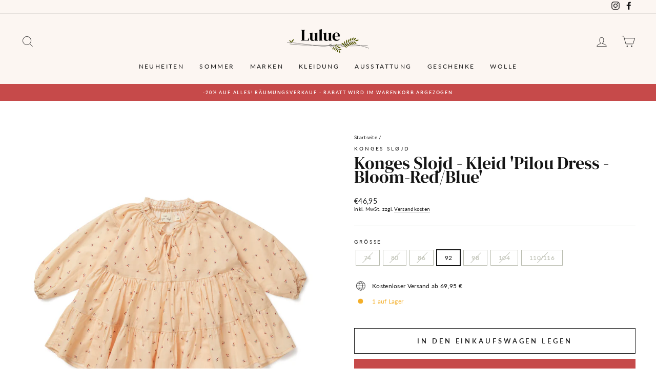

--- FILE ---
content_type: text/html; charset=utf-8
request_url: https://www.lulue.de/products/schones-langarmliches-kleid-mit-niedlichen-details-und-lockerer-passform-in-bloom-red-blue
body_size: 31183
content:
<!doctype html>
<html class="no-js" lang="de" dir="ltr">

  <script>
window.dataLayer = window.dataLayer || [];
function gtag(){dataLayer.push(arguments);}

gtag('config', 'G-04L4MY6QHC');
</script>
  
<head>

<script
  id="Cookiebot"
  src="https://consent.cookiebot.com/uc.js"
  data-cbid="01f73fc0-510b-48e2-bf1a-b0e4ece49ecb"
  type="text/javascript"
  defer
></script>
  
  <meta charset="utf-8">
  <meta http-equiv="X-UA-Compatible" content="IE=edge,chrome=1">
  <meta name="viewport" content="width=device-width,initial-scale=1">
  <meta name="theme-color" content="#c64a4a">
  <link rel="canonical" href="https://www.lulue.de/products/schones-langarmliches-kleid-mit-niedlichen-details-und-lockerer-passform-in-bloom-red-blue">
  <link rel="preconnect" href="https://cdn.shopify.com">
  <link rel="preconnect" href="https://fonts.shopifycdn.com">
  <link rel="dns-prefetch" href="https://productreviews.shopifycdn.com">
  <link rel="dns-prefetch" href="https://ajax.googleapis.com">
  <link rel="dns-prefetch" href="https://maps.googleapis.com">
  <link rel="dns-prefetch" href="https://maps.gstatic.com"><link rel="shortcut icon" href="//www.lulue.de/cdn/shop/files/Asset_18_32x32.png?v=1632305029" type="image/png" /><title>Konges Slojd - Kleid &#39;Pilou Dress - Bloom-Red/Blue&#39;
&ndash; Lulue.de
</title>
<meta name="description" content="Produktbeschreibung:Schönes Kleid mit lockerer Passform von Konges Sløjd. Das Kleid hat einen niedlichen Blumendruck und süße Farben. Perfekt für die kleinen Prinzessinnen. Das Kleid hat lange Ärmel und ein süßes Schleifendetail am Kragen. Die lockere Passform macht das Kleid super bequem. Die vielen Details geben dem "><meta property="og:site_name" content="Lulue.de">
  <meta property="og:url" content="https://www.lulue.de/products/schones-langarmliches-kleid-mit-niedlichen-details-und-lockerer-passform-in-bloom-red-blue">
  <meta property="og:title" content="Konges Slojd - Kleid &#39;Pilou Dress - Bloom-Red/Blue&#39;">
  <meta property="og:type" content="product">
  <meta property="og:description" content="Produktbeschreibung:Schönes Kleid mit lockerer Passform von Konges Sløjd. Das Kleid hat einen niedlichen Blumendruck und süße Farben. Perfekt für die kleinen Prinzessinnen. Das Kleid hat lange Ärmel und ein süßes Schleifendetail am Kragen. Die lockere Passform macht das Kleid super bequem. Die vielen Details geben dem "><meta property="og:image" content="http://www.lulue.de/cdn/shop/products/BLUE-Extra0_8f582378-1da8-4a78-9491-d56ffe749852.jpg?v=1625344392">
    <meta property="og:image:secure_url" content="https://www.lulue.de/cdn/shop/products/BLUE-Extra0_8f582378-1da8-4a78-9491-d56ffe749852.jpg?v=1625344392">
    <meta property="og:image:width" content="3438">
    <meta property="og:image:height" content="3438"><meta name="twitter:site" content="@">
  <meta name="twitter:card" content="summary_large_image">
  <meta name="twitter:title" content="Konges Slojd - Kleid 'Pilou Dress - Bloom-Red/Blue'">
  <meta name="twitter:description" content="Produktbeschreibung:Schönes Kleid mit lockerer Passform von Konges Sløjd. Das Kleid hat einen niedlichen Blumendruck und süße Farben. Perfekt für die kleinen Prinzessinnen. Das Kleid hat lange Ärmel und ein süßes Schleifendetail am Kragen. Die lockere Passform macht das Kleid super bequem. Die vielen Details geben dem ">
<style data-shopify>@font-face {
  font-family: "Tenor Sans";
  font-weight: 400;
  font-style: normal;
  font-display: swap;
  src: url("//www.lulue.de/cdn/fonts/tenor_sans/tenorsans_n4.966071a72c28462a9256039d3e3dc5b0cf314f65.woff2") format("woff2"),
       url("//www.lulue.de/cdn/fonts/tenor_sans/tenorsans_n4.2282841d948f9649ba5c3cad6ea46df268141820.woff") format("woff");
}

  @font-face {
  font-family: Lato;
  font-weight: 400;
  font-style: normal;
  font-display: swap;
  src: url("//www.lulue.de/cdn/fonts/lato/lato_n4.c3b93d431f0091c8be23185e15c9d1fee1e971c5.woff2") format("woff2"),
       url("//www.lulue.de/cdn/fonts/lato/lato_n4.d5c00c781efb195594fd2fd4ad04f7882949e327.woff") format("woff");
}


  @font-face {
  font-family: Lato;
  font-weight: 600;
  font-style: normal;
  font-display: swap;
  src: url("//www.lulue.de/cdn/fonts/lato/lato_n6.38d0e3b23b74a60f769c51d1df73fac96c580d59.woff2") format("woff2"),
       url("//www.lulue.de/cdn/fonts/lato/lato_n6.3365366161bdcc36a3f97cfbb23954d8c4bf4079.woff") format("woff");
}

  @font-face {
  font-family: Lato;
  font-weight: 400;
  font-style: italic;
  font-display: swap;
  src: url("//www.lulue.de/cdn/fonts/lato/lato_i4.09c847adc47c2fefc3368f2e241a3712168bc4b6.woff2") format("woff2"),
       url("//www.lulue.de/cdn/fonts/lato/lato_i4.3c7d9eb6c1b0a2bf62d892c3ee4582b016d0f30c.woff") format("woff");
}

  @font-face {
  font-family: Lato;
  font-weight: 600;
  font-style: italic;
  font-display: swap;
  src: url("//www.lulue.de/cdn/fonts/lato/lato_i6.ab357ee5069e0603c2899b31e2b8ae84c4a42a48.woff2") format("woff2"),
       url("//www.lulue.de/cdn/fonts/lato/lato_i6.3164fed79d7d987c1390528781c7c2f59ac7a746.woff") format("woff");
}

</style><link href="//www.lulue.de/cdn/shop/t/10/assets/theme.css?v=175601315659615308551762329097" rel="stylesheet" type="text/css" media="all" />
<style data-shopify>@font-face {
  font-family: "MyFont";
  src: url('//www.lulue.de/cdn/shop/t/10/assets/DMSerifDisplay-Regular.woff2?v=21503944322771442901632136916') format("woff2"),
       url('//www.lulue.de/cdn/shop/t/10/assets/DMSerifDisplay-Regular.woff?v=29736942654225498661632136900') format("woff");
}

  :root {
    --typeHeaderPrimary: 'MyFont';
    --typeHeaderFallback: sans-serif;
    --typeHeaderSize: 40px;
    --typeHeaderWeight: 400;
    --typeHeaderLineHeight: 0.8;
    --typeHeaderSpacing: 0.0em;

    --typeBasePrimary:Lato;
    --typeBaseFallback:sans-serif;
    --typeBaseSize: 12px;
    --typeBaseWeight: 400;
    --typeBaseSpacing: 0.025em;
    --typeBaseLineHeight: 1.3;

    --typeCollectionTitle: 15px;

    --iconWeight: 2px;
    --iconLinecaps: miter;

    
      --buttonRadius: 0px;
    

    --colorGridOverlayOpacity: 0.1;
  }

  .placeholder-content {
    background-image: linear-gradient(100deg, #ffffff 40%, #f7f7f7 63%, #ffffff 79%);
  }</style><script>
    document.documentElement.className = document.documentElement.className.replace('no-js', 'js');

    window.theme = window.theme || {};
    theme.routes = {
      home: "/",
      cart: "/cart.js",
      cartPage: "/cart",
      cartAdd: "/cart/add.js",
      cartChange: "/cart/change.js"
    };
    theme.strings = {
      soldOut: "Ausverkauft",
      unavailable: "Nicht verfügbar",
      inStockLabel: "Auf Lager",
      stockLabel: "[count] auf Lager",
      willNotShipUntil: "Wird nach dem [date] versendet",
      willBeInStockAfter: "Wird nach dem [date] auf Lager sein",
      waitingForStock: "Inventar auf dem Weg",
      savePrice: "Sparen [saved_amount]",
      cartEmpty: "Ihr Einkaufswagen ist im Moment leer.",
      cartTermsConfirmation: "Sie müssen den Verkaufsbedingungen zustimmen, um auszuchecken",
      searchCollections: "Kollektionen:",
      searchPages: "Seiten:",
      searchArticles: "Artikel:"
    };
    theme.settings = {
      dynamicVariantsEnable: true,
      cartType: "drawer",
      isCustomerTemplate: false,
      moneyFormat: "€{{amount_with_comma_separator}}",
      saveType: "dollar",
      productImageSize: "portrait",
      productImageCover: false,
      predictiveSearch: true,
      predictiveSearchType: "product,article,page,collection",
      quickView: true,
      themeName: 'Impulse',
      themeVersion: "5.0.1"
    };
  </script>

  <script>window.performance && window.performance.mark && window.performance.mark('shopify.content_for_header.start');</script><meta name="google-site-verification" content="qM3ep9HdEHaxuOtLzot6y9vO8JshAHScHIhEMDa5DBo">
<meta id="shopify-digital-wallet" name="shopify-digital-wallet" content="/26774175943/digital_wallets/dialog">
<meta name="shopify-checkout-api-token" content="05156340673f77d3c4bf91b5d4c01eea">
<meta id="in-context-paypal-metadata" data-shop-id="26774175943" data-venmo-supported="false" data-environment="production" data-locale="de_DE" data-paypal-v4="true" data-currency="EUR">
<link rel="alternate" type="application/json+oembed" href="https://www.lulue.de/products/schones-langarmliches-kleid-mit-niedlichen-details-und-lockerer-passform-in-bloom-red-blue.oembed">
<script async="async" src="/checkouts/internal/preloads.js?locale=de-DE"></script>
<script id="shopify-features" type="application/json">{"accessToken":"05156340673f77d3c4bf91b5d4c01eea","betas":["rich-media-storefront-analytics"],"domain":"www.lulue.de","predictiveSearch":true,"shopId":26774175943,"locale":"de"}</script>
<script>var Shopify = Shopify || {};
Shopify.shop = "lulue-de.myshopify.com";
Shopify.locale = "de";
Shopify.currency = {"active":"EUR","rate":"1.0"};
Shopify.country = "DE";
Shopify.theme = {"name":"Impulse","id":127438979271,"schema_name":"Impulse","schema_version":"5.0.1","theme_store_id":857,"role":"main"};
Shopify.theme.handle = "null";
Shopify.theme.style = {"id":null,"handle":null};
Shopify.cdnHost = "www.lulue.de/cdn";
Shopify.routes = Shopify.routes || {};
Shopify.routes.root = "/";</script>
<script type="module">!function(o){(o.Shopify=o.Shopify||{}).modules=!0}(window);</script>
<script>!function(o){function n(){var o=[];function n(){o.push(Array.prototype.slice.apply(arguments))}return n.q=o,n}var t=o.Shopify=o.Shopify||{};t.loadFeatures=n(),t.autoloadFeatures=n()}(window);</script>
<script id="shop-js-analytics" type="application/json">{"pageType":"product"}</script>
<script defer="defer" async type="module" src="//www.lulue.de/cdn/shopifycloud/shop-js/modules/v2/client.init-shop-cart-sync_CS5CEDwY.de.esm.js"></script>
<script defer="defer" async type="module" src="//www.lulue.de/cdn/shopifycloud/shop-js/modules/v2/chunk.common_CuGXhKWL.esm.js"></script>
<script type="module">
  await import("//www.lulue.de/cdn/shopifycloud/shop-js/modules/v2/client.init-shop-cart-sync_CS5CEDwY.de.esm.js");
await import("//www.lulue.de/cdn/shopifycloud/shop-js/modules/v2/chunk.common_CuGXhKWL.esm.js");

  window.Shopify.SignInWithShop?.initShopCartSync?.({"fedCMEnabled":true,"windoidEnabled":true});

</script>
<script>(function() {
  var isLoaded = false;
  function asyncLoad() {
    if (isLoaded) return;
    isLoaded = true;
    var urls = ["https:\/\/instafeed.nfcube.com\/cdn\/6db222d1b7a8cb0326177e3632adde49.js?shop=lulue-de.myshopify.com","\/\/cdn.shopify.com\/proxy\/e3120268e22542e00f6e713b60958263aa7e7f54f7458485af0ce68512ade160\/bucket.useifsapp.com\/theme-files-min\/js\/ifs-script-tag-min.js?v=2\u0026shop=lulue-de.myshopify.com\u0026sp-cache-control=cHVibGljLCBtYXgtYWdlPTkwMA"];
    for (var i = 0; i < urls.length; i++) {
      var s = document.createElement('script');
      s.type = 'text/javascript';
      s.async = true;
      s.src = urls[i];
      var x = document.getElementsByTagName('script')[0];
      x.parentNode.insertBefore(s, x);
    }
  };
  if(window.attachEvent) {
    window.attachEvent('onload', asyncLoad);
  } else {
    window.addEventListener('load', asyncLoad, false);
  }
})();</script>
<script id="__st">var __st={"a":26774175943,"offset":3600,"reqid":"24a2131a-6e40-4379-9f6a-38b5d77d1201-1763022333","pageurl":"www.lulue.de\/products\/schones-langarmliches-kleid-mit-niedlichen-details-und-lockerer-passform-in-bloom-red-blue","u":"a0c9782aba38","p":"product","rtyp":"product","rid":6544443441351};</script>
<script>window.ShopifyPaypalV4VisibilityTracking = true;</script>
<script id="captcha-bootstrap">!function(){'use strict';const t='contact',e='account',n='new_comment',o=[[t,t],['blogs',n],['comments',n],[t,'customer']],c=[[e,'customer_login'],[e,'guest_login'],[e,'recover_customer_password'],[e,'create_customer']],r=t=>t.map((([t,e])=>`form[action*='/${t}']:not([data-nocaptcha='true']) input[name='form_type'][value='${e}']`)).join(','),a=t=>()=>t?[...document.querySelectorAll(t)].map((t=>t.form)):[];function s(){const t=[...o],e=r(t);return a(e)}const i='password',u='form_key',d=['recaptcha-v3-token','g-recaptcha-response','h-captcha-response',i],f=()=>{try{return window.sessionStorage}catch{return}},m='__shopify_v',_=t=>t.elements[u];function p(t,e,n=!1){try{const o=window.sessionStorage,c=JSON.parse(o.getItem(e)),{data:r}=function(t){const{data:e,action:n}=t;return t[m]||n?{data:e,action:n}:{data:t,action:n}}(c);for(const[e,n]of Object.entries(r))t.elements[e]&&(t.elements[e].value=n);n&&o.removeItem(e)}catch(o){console.error('form repopulation failed',{error:o})}}const l='form_type',E='cptcha';function T(t){t.dataset[E]=!0}const w=window,h=w.document,L='Shopify',v='ce_forms',y='captcha';let A=!1;((t,e)=>{const n=(g='f06e6c50-85a8-45c8-87d0-21a2b65856fe',I='https://cdn.shopify.com/shopifycloud/storefront-forms-hcaptcha/ce_storefront_forms_captcha_hcaptcha.v1.5.2.iife.js',D={infoText:'Durch hCaptcha geschützt',privacyText:'Datenschutz',termsText:'Allgemeine Geschäftsbedingungen'},(t,e,n)=>{const o=w[L][v],c=o.bindForm;if(c)return c(t,g,e,D).then(n);var r;o.q.push([[t,g,e,D],n]),r=I,A||(h.body.append(Object.assign(h.createElement('script'),{id:'captcha-provider',async:!0,src:r})),A=!0)});var g,I,D;w[L]=w[L]||{},w[L][v]=w[L][v]||{},w[L][v].q=[],w[L][y]=w[L][y]||{},w[L][y].protect=function(t,e){n(t,void 0,e),T(t)},Object.freeze(w[L][y]),function(t,e,n,w,h,L){const[v,y,A,g]=function(t,e,n){const i=e?o:[],u=t?c:[],d=[...i,...u],f=r(d),m=r(i),_=r(d.filter((([t,e])=>n.includes(e))));return[a(f),a(m),a(_),s()]}(w,h,L),I=t=>{const e=t.target;return e instanceof HTMLFormElement?e:e&&e.form},D=t=>v().includes(t);t.addEventListener('submit',(t=>{const e=I(t);if(!e)return;const n=D(e)&&!e.dataset.hcaptchaBound&&!e.dataset.recaptchaBound,o=_(e),c=g().includes(e)&&(!o||!o.value);(n||c)&&t.preventDefault(),c&&!n&&(function(t){try{if(!f())return;!function(t){const e=f();if(!e)return;const n=_(t);if(!n)return;const o=n.value;o&&e.removeItem(o)}(t);const e=Array.from(Array(32),(()=>Math.random().toString(36)[2])).join('');!function(t,e){_(t)||t.append(Object.assign(document.createElement('input'),{type:'hidden',name:u})),t.elements[u].value=e}(t,e),function(t,e){const n=f();if(!n)return;const o=[...t.querySelectorAll(`input[type='${i}']`)].map((({name:t})=>t)),c=[...d,...o],r={};for(const[a,s]of new FormData(t).entries())c.includes(a)||(r[a]=s);n.setItem(e,JSON.stringify({[m]:1,action:t.action,data:r}))}(t,e)}catch(e){console.error('failed to persist form',e)}}(e),e.submit())}));const S=(t,e)=>{t&&!t.dataset[E]&&(n(t,e.some((e=>e===t))),T(t))};for(const o of['focusin','change'])t.addEventListener(o,(t=>{const e=I(t);D(e)&&S(e,y())}));const B=e.get('form_key'),M=e.get(l),P=B&&M;t.addEventListener('DOMContentLoaded',(()=>{const t=y();if(P)for(const e of t)e.elements[l].value===M&&p(e,B);[...new Set([...A(),...v().filter((t=>'true'===t.dataset.shopifyCaptcha))])].forEach((e=>S(e,t)))}))}(h,new URLSearchParams(w.location.search),n,t,e,['guest_login'])})(!0,!0)}();</script>
<script integrity="sha256-52AcMU7V7pcBOXWImdc/TAGTFKeNjmkeM1Pvks/DTgc=" data-source-attribution="shopify.loadfeatures" defer="defer" src="//www.lulue.de/cdn/shopifycloud/storefront/assets/storefront/load_feature-81c60534.js" crossorigin="anonymous"></script>
<script data-source-attribution="shopify.dynamic_checkout.dynamic.init">var Shopify=Shopify||{};Shopify.PaymentButton=Shopify.PaymentButton||{isStorefrontPortableWallets:!0,init:function(){window.Shopify.PaymentButton.init=function(){};var t=document.createElement("script");t.src="https://www.lulue.de/cdn/shopifycloud/portable-wallets/latest/portable-wallets.de.js",t.type="module",document.head.appendChild(t)}};
</script>
<script data-source-attribution="shopify.dynamic_checkout.buyer_consent">
  function portableWalletsHideBuyerConsent(e){var t=document.getElementById("shopify-buyer-consent"),n=document.getElementById("shopify-subscription-policy-button");t&&n&&(t.classList.add("hidden"),t.setAttribute("aria-hidden","true"),n.removeEventListener("click",e))}function portableWalletsShowBuyerConsent(e){var t=document.getElementById("shopify-buyer-consent"),n=document.getElementById("shopify-subscription-policy-button");t&&n&&(t.classList.remove("hidden"),t.removeAttribute("aria-hidden"),n.addEventListener("click",e))}window.Shopify?.PaymentButton&&(window.Shopify.PaymentButton.hideBuyerConsent=portableWalletsHideBuyerConsent,window.Shopify.PaymentButton.showBuyerConsent=portableWalletsShowBuyerConsent);
</script>
<script>
  function portableWalletsCleanup(e){e&&e.src&&console.error("Failed to load portable wallets script "+e.src);var t=document.querySelectorAll("shopify-accelerated-checkout .shopify-payment-button__skeleton, shopify-accelerated-checkout-cart .wallet-cart-button__skeleton"),e=document.getElementById("shopify-buyer-consent");for(let e=0;e<t.length;e++)t[e].remove();e&&e.remove()}function portableWalletsNotLoadedAsModule(e){e instanceof ErrorEvent&&"string"==typeof e.message&&e.message.includes("import.meta")&&"string"==typeof e.filename&&e.filename.includes("portable-wallets")&&(window.removeEventListener("error",portableWalletsNotLoadedAsModule),window.Shopify.PaymentButton.failedToLoad=e,"loading"===document.readyState?document.addEventListener("DOMContentLoaded",window.Shopify.PaymentButton.init):window.Shopify.PaymentButton.init())}window.addEventListener("error",portableWalletsNotLoadedAsModule);
</script>

<script type="module" src="https://www.lulue.de/cdn/shopifycloud/portable-wallets/latest/portable-wallets.de.js" onError="portableWalletsCleanup(this)" crossorigin="anonymous"></script>
<script nomodule>
  document.addEventListener("DOMContentLoaded", portableWalletsCleanup);
</script>

<script id='scb4127' type='text/javascript' async='' src='https://www.lulue.de/cdn/shopifycloud/privacy-banner/storefront-banner.js'></script><link id="shopify-accelerated-checkout-styles" rel="stylesheet" media="screen" href="https://www.lulue.de/cdn/shopifycloud/portable-wallets/latest/accelerated-checkout-backwards-compat.css" crossorigin="anonymous">
<style id="shopify-accelerated-checkout-cart">
        #shopify-buyer-consent {
  margin-top: 1em;
  display: inline-block;
  width: 100%;
}

#shopify-buyer-consent.hidden {
  display: none;
}

#shopify-subscription-policy-button {
  background: none;
  border: none;
  padding: 0;
  text-decoration: underline;
  font-size: inherit;
  cursor: pointer;
}

#shopify-subscription-policy-button::before {
  box-shadow: none;
}

      </style>

<script>window.performance && window.performance.mark && window.performance.mark('shopify.content_for_header.end');</script>
  <script>
function feedback() {
  const p = window.Shopify.customerPrivacy;
  console.log(`Tracking ${p.userCanBeTracked() ? "en" : "dis"}abled`);
}
window.Shopify.loadFeatures(
  [
    {
      name: "consent-tracking-api",
      version: "0.1",
    },
  ],
  function (error) {
    if (error) throw error;
    if ("Cookiebot" in window)
      window.Shopify.customerPrivacy.setTrackingConsent({
        "analytics": false,
        "marketing": false,
        "preferences": false,
        "sale_of_data": false,
      }, () => console.log("Awaiting consent")
    );
  }
);

window.addEventListener("CookiebotOnConsentReady", function () {
  const C = Cookiebot.consent,
      existConsentShopify = setInterval(function () {
        if (window.Shopify.customerPrivacy) {
          clearInterval(existConsentShopify);
          window.Shopify.customerPrivacy.setTrackingConsent({
            "analytics": C["statistics"],
            "marketing": C["marketing"],
            "preferences": C["preferences"],
            "sale_of_data": C["marketing"],
          }, () => console.log("Consent captured"))
        }
      }, 100);
});
</script>

  <script src="//www.lulue.de/cdn/shop/t/10/assets/vendor-scripts-v10.js" defer="defer"></script><script src="//www.lulue.de/cdn/shop/t/10/assets/theme.min.js?v=126415016388084158111632135481" defer="defer"></script><!--begin-boost-pfs-filter-css-->
  <link rel="preload stylesheet" href="//www.lulue.de/cdn/shop/t/10/assets/boost-pfs-instant-search.css?v=11104489788924139901632834440" as="style"><link href="//www.lulue.de/cdn/shop/t/10/assets/boost-pfs-custom.css?v=106941568254295842471646768027" rel="stylesheet" type="text/css" media="all" />
<style data-id="boost-pfs-style" type="text/css">
    .boost-pfs-filter-option-title-text {font-weight: 700;text-transform: none;}

   .boost-pfs-filter-tree-v .boost-pfs-filter-option-title-text:before {}
    .boost-pfs-filter-tree-v .boost-pfs-filter-option.boost-pfs-filter-option-collapsed .boost-pfs-filter-option-title-text:before {}
    .boost-pfs-filter-tree-h .boost-pfs-filter-option-title-heading:before {}

    .boost-pfs-filter-refine-by .boost-pfs-filter-option-title h3 {}

    .boost-pfs-filter-option-content .boost-pfs-filter-option-item-list .boost-pfs-filter-option-item button,
    .boost-pfs-filter-option-content .boost-pfs-filter-option-item-list .boost-pfs-filter-option-item .boost-pfs-filter-button,
    .boost-pfs-filter-option-range-amount input,
    .boost-pfs-filter-tree-v .boost-pfs-filter-refine-by .boost-pfs-filter-refine-by-items .refine-by-item,
    .boost-pfs-filter-refine-by-wrapper-v .boost-pfs-filter-refine-by .boost-pfs-filter-refine-by-items .refine-by-item,
    .boost-pfs-filter-refine-by .boost-pfs-filter-option-title,
    .boost-pfs-filter-refine-by .boost-pfs-filter-refine-by-items .refine-by-item>a,
    .boost-pfs-filter-refine-by>span,
    .boost-pfs-filter-clear,
    .boost-pfs-filter-clear-all{}
    .boost-pfs-filter-tree-h .boost-pfs-filter-pc .boost-pfs-filter-refine-by-items .refine-by-item .boost-pfs-filter-clear .refine-by-type, 
    .boost-pfs-filter-refine-by-wrapper-h .boost-pfs-filter-pc .boost-pfs-filter-refine-by-items .refine-by-item .boost-pfs-filter-clear .refine-by-type {}

    .boost-pfs-filter-option-multi-level-collections .boost-pfs-filter-option-multi-level-list .boost-pfs-filter-option-item .boost-pfs-filter-button-arrow .boost-pfs-arrow:before,
    .boost-pfs-filter-option-multi-level-tag .boost-pfs-filter-option-multi-level-list .boost-pfs-filter-option-item .boost-pfs-filter-button-arrow .boost-pfs-arrow:before {}

    .boost-pfs-filter-refine-by-wrapper-v .boost-pfs-filter-refine-by .boost-pfs-filter-refine-by-items .refine-by-item .boost-pfs-filter-clear:after, 
    .boost-pfs-filter-refine-by-wrapper-v .boost-pfs-filter-refine-by .boost-pfs-filter-refine-by-items .refine-by-item .boost-pfs-filter-clear:before, 
    .boost-pfs-filter-tree-v .boost-pfs-filter-refine-by .boost-pfs-filter-refine-by-items .refine-by-item .boost-pfs-filter-clear:after, 
    .boost-pfs-filter-tree-v .boost-pfs-filter-refine-by .boost-pfs-filter-refine-by-items .refine-by-item .boost-pfs-filter-clear:before,
    .boost-pfs-filter-refine-by-wrapper-h .boost-pfs-filter-pc .boost-pfs-filter-refine-by-items .refine-by-item .boost-pfs-filter-clear:after, 
    .boost-pfs-filter-refine-by-wrapper-h .boost-pfs-filter-pc .boost-pfs-filter-refine-by-items .refine-by-item .boost-pfs-filter-clear:before, 
    .boost-pfs-filter-tree-h .boost-pfs-filter-pc .boost-pfs-filter-refine-by-items .refine-by-item .boost-pfs-filter-clear:after, 
    .boost-pfs-filter-tree-h .boost-pfs-filter-pc .boost-pfs-filter-refine-by-items .refine-by-item .boost-pfs-filter-clear:before {}
    .boost-pfs-filter-option-range-slider .noUi-value-horizontal {}

    .boost-pfs-filter-tree-mobile-button button,
    .boost-pfs-filter-top-sorting-mobile button {}
    .boost-pfs-filter-top-sorting-mobile button>span:after {}
  </style>
<!--end-boost-pfs-filter-css-->


<link href="https://monorail-edge.shopifysvc.com" rel="dns-prefetch">
<script>(function(){if ("sendBeacon" in navigator && "performance" in window) {try {var session_token_from_headers = performance.getEntriesByType('navigation')[0].serverTiming.find(x => x.name == '_s').description;} catch {var session_token_from_headers = undefined;}var session_cookie_matches = document.cookie.match(/_shopify_s=([^;]*)/);var session_token_from_cookie = session_cookie_matches && session_cookie_matches.length === 2 ? session_cookie_matches[1] : "";var session_token = session_token_from_headers || session_token_from_cookie || "";function handle_abandonment_event(e) {var entries = performance.getEntries().filter(function(entry) {return /monorail-edge.shopifysvc.com/.test(entry.name);});if (!window.abandonment_tracked && entries.length === 0) {window.abandonment_tracked = true;var currentMs = Date.now();var navigation_start = performance.timing.navigationStart;var payload = {shop_id: 26774175943,url: window.location.href,navigation_start,duration: currentMs - navigation_start,session_token,page_type: "product"};window.navigator.sendBeacon("https://monorail-edge.shopifysvc.com/v1/produce", JSON.stringify({schema_id: "online_store_buyer_site_abandonment/1.1",payload: payload,metadata: {event_created_at_ms: currentMs,event_sent_at_ms: currentMs}}));}}window.addEventListener('pagehide', handle_abandonment_event);}}());</script>
<script id="web-pixels-manager-setup">(function e(e,d,r,n,o){if(void 0===o&&(o={}),!Boolean(null===(a=null===(i=window.Shopify)||void 0===i?void 0:i.analytics)||void 0===a?void 0:a.replayQueue)){var i,a;window.Shopify=window.Shopify||{};var t=window.Shopify;t.analytics=t.analytics||{};var s=t.analytics;s.replayQueue=[],s.publish=function(e,d,r){return s.replayQueue.push([e,d,r]),!0};try{self.performance.mark("wpm:start")}catch(e){}var l=function(){var e={modern:/Edge?\/(1{2}[4-9]|1[2-9]\d|[2-9]\d{2}|\d{4,})\.\d+(\.\d+|)|Firefox\/(1{2}[4-9]|1[2-9]\d|[2-9]\d{2}|\d{4,})\.\d+(\.\d+|)|Chrom(ium|e)\/(9{2}|\d{3,})\.\d+(\.\d+|)|(Maci|X1{2}).+ Version\/(15\.\d+|(1[6-9]|[2-9]\d|\d{3,})\.\d+)([,.]\d+|)( \(\w+\)|)( Mobile\/\w+|) Safari\/|Chrome.+OPR\/(9{2}|\d{3,})\.\d+\.\d+|(CPU[ +]OS|iPhone[ +]OS|CPU[ +]iPhone|CPU IPhone OS|CPU iPad OS)[ +]+(15[._]\d+|(1[6-9]|[2-9]\d|\d{3,})[._]\d+)([._]\d+|)|Android:?[ /-](13[3-9]|1[4-9]\d|[2-9]\d{2}|\d{4,})(\.\d+|)(\.\d+|)|Android.+Firefox\/(13[5-9]|1[4-9]\d|[2-9]\d{2}|\d{4,})\.\d+(\.\d+|)|Android.+Chrom(ium|e)\/(13[3-9]|1[4-9]\d|[2-9]\d{2}|\d{4,})\.\d+(\.\d+|)|SamsungBrowser\/([2-9]\d|\d{3,})\.\d+/,legacy:/Edge?\/(1[6-9]|[2-9]\d|\d{3,})\.\d+(\.\d+|)|Firefox\/(5[4-9]|[6-9]\d|\d{3,})\.\d+(\.\d+|)|Chrom(ium|e)\/(5[1-9]|[6-9]\d|\d{3,})\.\d+(\.\d+|)([\d.]+$|.*Safari\/(?![\d.]+ Edge\/[\d.]+$))|(Maci|X1{2}).+ Version\/(10\.\d+|(1[1-9]|[2-9]\d|\d{3,})\.\d+)([,.]\d+|)( \(\w+\)|)( Mobile\/\w+|) Safari\/|Chrome.+OPR\/(3[89]|[4-9]\d|\d{3,})\.\d+\.\d+|(CPU[ +]OS|iPhone[ +]OS|CPU[ +]iPhone|CPU IPhone OS|CPU iPad OS)[ +]+(10[._]\d+|(1[1-9]|[2-9]\d|\d{3,})[._]\d+)([._]\d+|)|Android:?[ /-](13[3-9]|1[4-9]\d|[2-9]\d{2}|\d{4,})(\.\d+|)(\.\d+|)|Mobile Safari.+OPR\/([89]\d|\d{3,})\.\d+\.\d+|Android.+Firefox\/(13[5-9]|1[4-9]\d|[2-9]\d{2}|\d{4,})\.\d+(\.\d+|)|Android.+Chrom(ium|e)\/(13[3-9]|1[4-9]\d|[2-9]\d{2}|\d{4,})\.\d+(\.\d+|)|Android.+(UC? ?Browser|UCWEB|U3)[ /]?(15\.([5-9]|\d{2,})|(1[6-9]|[2-9]\d|\d{3,})\.\d+)\.\d+|SamsungBrowser\/(5\.\d+|([6-9]|\d{2,})\.\d+)|Android.+MQ{2}Browser\/(14(\.(9|\d{2,})|)|(1[5-9]|[2-9]\d|\d{3,})(\.\d+|))(\.\d+|)|K[Aa][Ii]OS\/(3\.\d+|([4-9]|\d{2,})\.\d+)(\.\d+|)/},d=e.modern,r=e.legacy,n=navigator.userAgent;return n.match(d)?"modern":n.match(r)?"legacy":"unknown"}(),u="modern"===l?"modern":"legacy",c=(null!=n?n:{modern:"",legacy:""})[u],f=function(e){return[e.baseUrl,"/wpm","/b",e.hashVersion,"modern"===e.buildTarget?"m":"l",".js"].join("")}({baseUrl:d,hashVersion:r,buildTarget:u}),m=function(e){var d=e.version,r=e.bundleTarget,n=e.surface,o=e.pageUrl,i=e.monorailEndpoint;return{emit:function(e){var a=e.status,t=e.errorMsg,s=(new Date).getTime(),l=JSON.stringify({metadata:{event_sent_at_ms:s},events:[{schema_id:"web_pixels_manager_load/3.1",payload:{version:d,bundle_target:r,page_url:o,status:a,surface:n,error_msg:t},metadata:{event_created_at_ms:s}}]});if(!i)return console&&console.warn&&console.warn("[Web Pixels Manager] No Monorail endpoint provided, skipping logging."),!1;try{return self.navigator.sendBeacon.bind(self.navigator)(i,l)}catch(e){}var u=new XMLHttpRequest;try{return u.open("POST",i,!0),u.setRequestHeader("Content-Type","text/plain"),u.send(l),!0}catch(e){return console&&console.warn&&console.warn("[Web Pixels Manager] Got an unhandled error while logging to Monorail."),!1}}}}({version:r,bundleTarget:l,surface:e.surface,pageUrl:self.location.href,monorailEndpoint:e.monorailEndpoint});try{o.browserTarget=l,function(e){var d=e.src,r=e.async,n=void 0===r||r,o=e.onload,i=e.onerror,a=e.sri,t=e.scriptDataAttributes,s=void 0===t?{}:t,l=document.createElement("script"),u=document.querySelector("head"),c=document.querySelector("body");if(l.async=n,l.src=d,a&&(l.integrity=a,l.crossOrigin="anonymous"),s)for(var f in s)if(Object.prototype.hasOwnProperty.call(s,f))try{l.dataset[f]=s[f]}catch(e){}if(o&&l.addEventListener("load",o),i&&l.addEventListener("error",i),u)u.appendChild(l);else{if(!c)throw new Error("Did not find a head or body element to append the script");c.appendChild(l)}}({src:f,async:!0,onload:function(){if(!function(){var e,d;return Boolean(null===(d=null===(e=window.Shopify)||void 0===e?void 0:e.analytics)||void 0===d?void 0:d.initialized)}()){var d=window.webPixelsManager.init(e)||void 0;if(d){var r=window.Shopify.analytics;r.replayQueue.forEach((function(e){var r=e[0],n=e[1],o=e[2];d.publishCustomEvent(r,n,o)})),r.replayQueue=[],r.publish=d.publishCustomEvent,r.visitor=d.visitor,r.initialized=!0}}},onerror:function(){return m.emit({status:"failed",errorMsg:"".concat(f," has failed to load")})},sri:function(e){var d=/^sha384-[A-Za-z0-9+/=]+$/;return"string"==typeof e&&d.test(e)}(c)?c:"",scriptDataAttributes:o}),m.emit({status:"loading"})}catch(e){m.emit({status:"failed",errorMsg:(null==e?void 0:e.message)||"Unknown error"})}}})({shopId: 26774175943,storefrontBaseUrl: "https://www.lulue.de",extensionsBaseUrl: "https://extensions.shopifycdn.com/cdn/shopifycloud/web-pixels-manager",monorailEndpoint: "https://monorail-edge.shopifysvc.com/unstable/produce_batch",surface: "storefront-renderer",enabledBetaFlags: ["2dca8a86"],webPixelsConfigList: [{"id":"886931720","configuration":"{\"config\":\"{\\\"pixel_id\\\":\\\"G-9YZN7EW3LN\\\",\\\"target_country\\\":\\\"DE\\\",\\\"gtag_events\\\":[{\\\"type\\\":\\\"begin_checkout\\\",\\\"action_label\\\":\\\"G-9YZN7EW3LN\\\"},{\\\"type\\\":\\\"search\\\",\\\"action_label\\\":\\\"G-9YZN7EW3LN\\\"},{\\\"type\\\":\\\"view_item\\\",\\\"action_label\\\":[\\\"G-9YZN7EW3LN\\\",\\\"MC-HX766CGHMV\\\"]},{\\\"type\\\":\\\"purchase\\\",\\\"action_label\\\":[\\\"G-9YZN7EW3LN\\\",\\\"MC-HX766CGHMV\\\"]},{\\\"type\\\":\\\"page_view\\\",\\\"action_label\\\":[\\\"G-9YZN7EW3LN\\\",\\\"MC-HX766CGHMV\\\"]},{\\\"type\\\":\\\"add_payment_info\\\",\\\"action_label\\\":\\\"G-9YZN7EW3LN\\\"},{\\\"type\\\":\\\"add_to_cart\\\",\\\"action_label\\\":\\\"G-9YZN7EW3LN\\\"}],\\\"enable_monitoring_mode\\\":false}\"}","eventPayloadVersion":"v1","runtimeContext":"OPEN","scriptVersion":"b2a88bafab3e21179ed38636efcd8a93","type":"APP","apiClientId":1780363,"privacyPurposes":[],"dataSharingAdjustments":{"protectedCustomerApprovalScopes":["read_customer_address","read_customer_email","read_customer_name","read_customer_personal_data","read_customer_phone"]}},{"id":"238878984","configuration":"{\"pixel_id\":\"415112676212805\",\"pixel_type\":\"facebook_pixel\",\"metaapp_system_user_token\":\"-\"}","eventPayloadVersion":"v1","runtimeContext":"OPEN","scriptVersion":"ca16bc87fe92b6042fbaa3acc2fbdaa6","type":"APP","apiClientId":2329312,"privacyPurposes":["ANALYTICS","MARKETING","SALE_OF_DATA"],"dataSharingAdjustments":{"protectedCustomerApprovalScopes":["read_customer_address","read_customer_email","read_customer_name","read_customer_personal_data","read_customer_phone"]}},{"id":"120389896","eventPayloadVersion":"1","runtimeContext":"LAX","scriptVersion":"1","type":"CUSTOM","privacyPurposes":[],"name":"PM - Script"},{"id":"120422664","eventPayloadVersion":"1","runtimeContext":"LAX","scriptVersion":"1","type":"CUSTOM","privacyPurposes":[],"name":"PM - Conversion Booster"},{"id":"shopify-app-pixel","configuration":"{}","eventPayloadVersion":"v1","runtimeContext":"STRICT","scriptVersion":"0450","apiClientId":"shopify-pixel","type":"APP","privacyPurposes":["ANALYTICS","MARKETING"]},{"id":"shopify-custom-pixel","eventPayloadVersion":"v1","runtimeContext":"LAX","scriptVersion":"0450","apiClientId":"shopify-pixel","type":"CUSTOM","privacyPurposes":["ANALYTICS","MARKETING"]}],isMerchantRequest: false,initData: {"shop":{"name":"Lulue.de","paymentSettings":{"currencyCode":"EUR"},"myshopifyDomain":"lulue-de.myshopify.com","countryCode":"DE","storefrontUrl":"https:\/\/www.lulue.de"},"customer":null,"cart":null,"checkout":null,"productVariants":[{"price":{"amount":46.95,"currencyCode":"EUR"},"product":{"title":"Konges Slojd - Kleid 'Pilou Dress - Bloom-Red\/Blue'","vendor":"Konges sløjd","id":"6544443441351","untranslatedTitle":"Konges Slojd - Kleid 'Pilou Dress - Bloom-Red\/Blue'","url":"\/products\/schones-langarmliches-kleid-mit-niedlichen-details-und-lockerer-passform-in-bloom-red-blue","type":"Kleid"},"id":"43573685223688","image":{"src":"\/\/www.lulue.de\/cdn\/shop\/products\/BLUE-Extra0_8f582378-1da8-4a78-9491-d56ffe749852.jpg?v=1625344392"},"sku":null,"title":"74","untranslatedTitle":"74"},{"price":{"amount":46.95,"currencyCode":"EUR"},"product":{"title":"Konges Slojd - Kleid 'Pilou Dress - Bloom-Red\/Blue'","vendor":"Konges sløjd","id":"6544443441351","untranslatedTitle":"Konges Slojd - Kleid 'Pilou Dress - Bloom-Red\/Blue'","url":"\/products\/schones-langarmliches-kleid-mit-niedlichen-details-und-lockerer-passform-in-bloom-red-blue","type":"Kleid"},"id":"43573685256456","image":{"src":"\/\/www.lulue.de\/cdn\/shop\/products\/BLUE-Extra0_8f582378-1da8-4a78-9491-d56ffe749852.jpg?v=1625344392"},"sku":null,"title":"80","untranslatedTitle":"80"},{"price":{"amount":46.95,"currencyCode":"EUR"},"product":{"title":"Konges Slojd - Kleid 'Pilou Dress - Bloom-Red\/Blue'","vendor":"Konges sløjd","id":"6544443441351","untranslatedTitle":"Konges Slojd - Kleid 'Pilou Dress - Bloom-Red\/Blue'","url":"\/products\/schones-langarmliches-kleid-mit-niedlichen-details-und-lockerer-passform-in-bloom-red-blue","type":"Kleid"},"id":"42657520976092","image":{"src":"\/\/www.lulue.de\/cdn\/shop\/products\/BLUE-Extra0_8f582378-1da8-4a78-9491-d56ffe749852.jpg?v=1625344392"},"sku":"","title":"86","untranslatedTitle":"86"},{"price":{"amount":46.95,"currencyCode":"EUR"},"product":{"title":"Konges Slojd - Kleid 'Pilou Dress - Bloom-Red\/Blue'","vendor":"Konges sløjd","id":"6544443441351","untranslatedTitle":"Konges Slojd - Kleid 'Pilou Dress - Bloom-Red\/Blue'","url":"\/products\/schones-langarmliches-kleid-mit-niedlichen-details-und-lockerer-passform-in-bloom-red-blue","type":"Kleid"},"id":"43573685289224","image":{"src":"\/\/www.lulue.de\/cdn\/shop\/products\/BLUE-Extra0_8f582378-1da8-4a78-9491-d56ffe749852.jpg?v=1625344392"},"sku":null,"title":"92","untranslatedTitle":"92"},{"price":{"amount":46.95,"currencyCode":"EUR"},"product":{"title":"Konges Slojd - Kleid 'Pilou Dress - Bloom-Red\/Blue'","vendor":"Konges sløjd","id":"6544443441351","untranslatedTitle":"Konges Slojd - Kleid 'Pilou Dress - Bloom-Red\/Blue'","url":"\/products\/schones-langarmliches-kleid-mit-niedlichen-details-und-lockerer-passform-in-bloom-red-blue","type":"Kleid"},"id":"43573685321992","image":{"src":"\/\/www.lulue.de\/cdn\/shop\/products\/BLUE-Extra0_8f582378-1da8-4a78-9491-d56ffe749852.jpg?v=1625344392"},"sku":null,"title":"98","untranslatedTitle":"98"},{"price":{"amount":46.95,"currencyCode":"EUR"},"product":{"title":"Konges Slojd - Kleid 'Pilou Dress - Bloom-Red\/Blue'","vendor":"Konges sløjd","id":"6544443441351","untranslatedTitle":"Konges Slojd - Kleid 'Pilou Dress - Bloom-Red\/Blue'","url":"\/products\/schones-langarmliches-kleid-mit-niedlichen-details-und-lockerer-passform-in-bloom-red-blue","type":"Kleid"},"id":"39282430148807","image":{"src":"\/\/www.lulue.de\/cdn\/shop\/products\/BLUE-Extra0_8f582378-1da8-4a78-9491-d56ffe749852.jpg?v=1625344392"},"sku":"","title":"104","untranslatedTitle":"104"},{"price":{"amount":46.95,"currencyCode":"EUR"},"product":{"title":"Konges Slojd - Kleid 'Pilou Dress - Bloom-Red\/Blue'","vendor":"Konges sløjd","id":"6544443441351","untranslatedTitle":"Konges Slojd - Kleid 'Pilou Dress - Bloom-Red\/Blue'","url":"\/products\/schones-langarmliches-kleid-mit-niedlichen-details-und-lockerer-passform-in-bloom-red-blue","type":"Kleid"},"id":"39282430181575","image":{"src":"\/\/www.lulue.de\/cdn\/shop\/products\/BLUE-Extra0_8f582378-1da8-4a78-9491-d56ffe749852.jpg?v=1625344392"},"sku":"","title":"110\/116","untranslatedTitle":"110\/116"}],"purchasingCompany":null},},"https://www.lulue.de/cdn","ae1676cfwd2530674p4253c800m34e853cb",{"modern":"","legacy":""},{"shopId":"26774175943","storefrontBaseUrl":"https:\/\/www.lulue.de","extensionBaseUrl":"https:\/\/extensions.shopifycdn.com\/cdn\/shopifycloud\/web-pixels-manager","surface":"storefront-renderer","enabledBetaFlags":"[\"2dca8a86\"]","isMerchantRequest":"false","hashVersion":"ae1676cfwd2530674p4253c800m34e853cb","publish":"custom","events":"[[\"page_viewed\",{}],[\"product_viewed\",{\"productVariant\":{\"price\":{\"amount\":46.95,\"currencyCode\":\"EUR\"},\"product\":{\"title\":\"Konges Slojd - Kleid 'Pilou Dress - Bloom-Red\/Blue'\",\"vendor\":\"Konges sløjd\",\"id\":\"6544443441351\",\"untranslatedTitle\":\"Konges Slojd - Kleid 'Pilou Dress - Bloom-Red\/Blue'\",\"url\":\"\/products\/schones-langarmliches-kleid-mit-niedlichen-details-und-lockerer-passform-in-bloom-red-blue\",\"type\":\"Kleid\"},\"id\":\"43573685289224\",\"image\":{\"src\":\"\/\/www.lulue.de\/cdn\/shop\/products\/BLUE-Extra0_8f582378-1da8-4a78-9491-d56ffe749852.jpg?v=1625344392\"},\"sku\":null,\"title\":\"92\",\"untranslatedTitle\":\"92\"}}]]"});</script><script>
  window.ShopifyAnalytics = window.ShopifyAnalytics || {};
  window.ShopifyAnalytics.meta = window.ShopifyAnalytics.meta || {};
  window.ShopifyAnalytics.meta.currency = 'EUR';
  var meta = {"product":{"id":6544443441351,"gid":"gid:\/\/shopify\/Product\/6544443441351","vendor":"Konges sløjd","type":"Kleid","variants":[{"id":43573685223688,"price":4695,"name":"Konges Slojd - Kleid 'Pilou Dress - Bloom-Red\/Blue' - 74","public_title":"74","sku":null},{"id":43573685256456,"price":4695,"name":"Konges Slojd - Kleid 'Pilou Dress - Bloom-Red\/Blue' - 80","public_title":"80","sku":null},{"id":42657520976092,"price":4695,"name":"Konges Slojd - Kleid 'Pilou Dress - Bloom-Red\/Blue' - 86","public_title":"86","sku":""},{"id":43573685289224,"price":4695,"name":"Konges Slojd - Kleid 'Pilou Dress - Bloom-Red\/Blue' - 92","public_title":"92","sku":null},{"id":43573685321992,"price":4695,"name":"Konges Slojd - Kleid 'Pilou Dress - Bloom-Red\/Blue' - 98","public_title":"98","sku":null},{"id":39282430148807,"price":4695,"name":"Konges Slojd - Kleid 'Pilou Dress - Bloom-Red\/Blue' - 104","public_title":"104","sku":""},{"id":39282430181575,"price":4695,"name":"Konges Slojd - Kleid 'Pilou Dress - Bloom-Red\/Blue' - 110\/116","public_title":"110\/116","sku":""}],"remote":false},"page":{"pageType":"product","resourceType":"product","resourceId":6544443441351}};
  for (var attr in meta) {
    window.ShopifyAnalytics.meta[attr] = meta[attr];
  }
</script>
<script class="analytics">
  (function () {
    var customDocumentWrite = function(content) {
      var jquery = null;

      if (window.jQuery) {
        jquery = window.jQuery;
      } else if (window.Checkout && window.Checkout.$) {
        jquery = window.Checkout.$;
      }

      if (jquery) {
        jquery('body').append(content);
      }
    };

    var hasLoggedConversion = function(token) {
      if (token) {
        return document.cookie.indexOf('loggedConversion=' + token) !== -1;
      }
      return false;
    }

    var setCookieIfConversion = function(token) {
      if (token) {
        var twoMonthsFromNow = new Date(Date.now());
        twoMonthsFromNow.setMonth(twoMonthsFromNow.getMonth() + 2);

        document.cookie = 'loggedConversion=' + token + '; expires=' + twoMonthsFromNow;
      }
    }

    var trekkie = window.ShopifyAnalytics.lib = window.trekkie = window.trekkie || [];
    if (trekkie.integrations) {
      return;
    }
    trekkie.methods = [
      'identify',
      'page',
      'ready',
      'track',
      'trackForm',
      'trackLink'
    ];
    trekkie.factory = function(method) {
      return function() {
        var args = Array.prototype.slice.call(arguments);
        args.unshift(method);
        trekkie.push(args);
        return trekkie;
      };
    };
    for (var i = 0; i < trekkie.methods.length; i++) {
      var key = trekkie.methods[i];
      trekkie[key] = trekkie.factory(key);
    }
    trekkie.load = function(config) {
      trekkie.config = config || {};
      trekkie.config.initialDocumentCookie = document.cookie;
      var first = document.getElementsByTagName('script')[0];
      var script = document.createElement('script');
      script.type = 'text/javascript';
      script.onerror = function(e) {
        var scriptFallback = document.createElement('script');
        scriptFallback.type = 'text/javascript';
        scriptFallback.onerror = function(error) {
                var Monorail = {
      produce: function produce(monorailDomain, schemaId, payload) {
        var currentMs = new Date().getTime();
        var event = {
          schema_id: schemaId,
          payload: payload,
          metadata: {
            event_created_at_ms: currentMs,
            event_sent_at_ms: currentMs
          }
        };
        return Monorail.sendRequest("https://" + monorailDomain + "/v1/produce", JSON.stringify(event));
      },
      sendRequest: function sendRequest(endpointUrl, payload) {
        // Try the sendBeacon API
        if (window && window.navigator && typeof window.navigator.sendBeacon === 'function' && typeof window.Blob === 'function' && !Monorail.isIos12()) {
          var blobData = new window.Blob([payload], {
            type: 'text/plain'
          });

          if (window.navigator.sendBeacon(endpointUrl, blobData)) {
            return true;
          } // sendBeacon was not successful

        } // XHR beacon

        var xhr = new XMLHttpRequest();

        try {
          xhr.open('POST', endpointUrl);
          xhr.setRequestHeader('Content-Type', 'text/plain');
          xhr.send(payload);
        } catch (e) {
          console.log(e);
        }

        return false;
      },
      isIos12: function isIos12() {
        return window.navigator.userAgent.lastIndexOf('iPhone; CPU iPhone OS 12_') !== -1 || window.navigator.userAgent.lastIndexOf('iPad; CPU OS 12_') !== -1;
      }
    };
    Monorail.produce('monorail-edge.shopifysvc.com',
      'trekkie_storefront_load_errors/1.1',
      {shop_id: 26774175943,
      theme_id: 127438979271,
      app_name: "storefront",
      context_url: window.location.href,
      source_url: "//www.lulue.de/cdn/s/trekkie.storefront.308893168db1679b4a9f8a086857af995740364f.min.js"});

        };
        scriptFallback.async = true;
        scriptFallback.src = '//www.lulue.de/cdn/s/trekkie.storefront.308893168db1679b4a9f8a086857af995740364f.min.js';
        first.parentNode.insertBefore(scriptFallback, first);
      };
      script.async = true;
      script.src = '//www.lulue.de/cdn/s/trekkie.storefront.308893168db1679b4a9f8a086857af995740364f.min.js';
      first.parentNode.insertBefore(script, first);
    };
    trekkie.load(
      {"Trekkie":{"appName":"storefront","development":false,"defaultAttributes":{"shopId":26774175943,"isMerchantRequest":null,"themeId":127438979271,"themeCityHash":"18229664180684169203","contentLanguage":"de","currency":"EUR","eventMetadataId":"33688c10-b2c8-4f3f-84f7-5138d57ede3d"},"isServerSideCookieWritingEnabled":true,"monorailRegion":"shop_domain","enabledBetaFlags":["f0df213a"]},"Session Attribution":{},"S2S":{"facebookCapiEnabled":true,"source":"trekkie-storefront-renderer","apiClientId":580111}}
    );

    var loaded = false;
    trekkie.ready(function() {
      if (loaded) return;
      loaded = true;

      window.ShopifyAnalytics.lib = window.trekkie;

      var originalDocumentWrite = document.write;
      document.write = customDocumentWrite;
      try { window.ShopifyAnalytics.merchantGoogleAnalytics.call(this); } catch(error) {};
      document.write = originalDocumentWrite;

      window.ShopifyAnalytics.lib.page(null,{"pageType":"product","resourceType":"product","resourceId":6544443441351,"shopifyEmitted":true});

      var match = window.location.pathname.match(/checkouts\/(.+)\/(thank_you|post_purchase)/)
      var token = match? match[1]: undefined;
      if (!hasLoggedConversion(token)) {
        setCookieIfConversion(token);
        window.ShopifyAnalytics.lib.track("Viewed Product",{"currency":"EUR","variantId":43573685223688,"productId":6544443441351,"productGid":"gid:\/\/shopify\/Product\/6544443441351","name":"Konges Slojd - Kleid 'Pilou Dress - Bloom-Red\/Blue' - 74","price":"46.95","sku":null,"brand":"Konges sløjd","variant":"74","category":"Kleid","nonInteraction":true,"remote":false},undefined,undefined,{"shopifyEmitted":true});
      window.ShopifyAnalytics.lib.track("monorail:\/\/trekkie_storefront_viewed_product\/1.1",{"currency":"EUR","variantId":43573685223688,"productId":6544443441351,"productGid":"gid:\/\/shopify\/Product\/6544443441351","name":"Konges Slojd - Kleid 'Pilou Dress - Bloom-Red\/Blue' - 74","price":"46.95","sku":null,"brand":"Konges sløjd","variant":"74","category":"Kleid","nonInteraction":true,"remote":false,"referer":"https:\/\/www.lulue.de\/products\/schones-langarmliches-kleid-mit-niedlichen-details-und-lockerer-passform-in-bloom-red-blue"});
      }
    });


        var eventsListenerScript = document.createElement('script');
        eventsListenerScript.async = true;
        eventsListenerScript.src = "//www.lulue.de/cdn/shopifycloud/storefront/assets/shop_events_listener-3da45d37.js";
        document.getElementsByTagName('head')[0].appendChild(eventsListenerScript);

})();</script>
  <script>
  if (!window.ga || (window.ga && typeof window.ga !== 'function')) {
    window.ga = function ga() {
      (window.ga.q = window.ga.q || []).push(arguments);
      if (window.Shopify && window.Shopify.analytics && typeof window.Shopify.analytics.publish === 'function') {
        window.Shopify.analytics.publish("ga_stub_called", {}, {sendTo: "google_osp_migration"});
      }
      console.error("Shopify's Google Analytics stub called with:", Array.from(arguments), "\nSee https://help.shopify.com/manual/promoting-marketing/pixels/pixel-migration#google for more information.");
    };
    if (window.Shopify && window.Shopify.analytics && typeof window.Shopify.analytics.publish === 'function') {
      window.Shopify.analytics.publish("ga_stub_initialized", {}, {sendTo: "google_osp_migration"});
    }
  }
</script>
<script
  defer
  src="https://www.lulue.de/cdn/shopifycloud/perf-kit/shopify-perf-kit-2.1.2.min.js"
  data-application="storefront-renderer"
  data-shop-id="26774175943"
  data-render-region="gcp-us-east1"
  data-page-type="product"
  data-theme-instance-id="127438979271"
  data-theme-name="Impulse"
  data-theme-version="5.0.1"
  data-monorail-region="shop_domain"
  data-resource-timing-sampling-rate="10"
  data-shs="true"
  data-shs-beacon="true"
  data-shs-export-with-fetch="true"
  data-shs-logs-sample-rate="1"
></script>
</head>

<body class="template-product" data-center-text="true" data-button_style="square" data-type_header_capitalize="false" data-type_headers_align_text="false" data-type_product_capitalize="true" data-swatch_style="round" >

  <a class="in-page-link visually-hidden skip-link" href="#MainContent">Direkt zum Inhalt</a>

  <div id="PageContainer" class="page-container">
    <div class="transition-body"><div id="shopify-section-header" class="shopify-section">

<div id="NavDrawer" class="drawer drawer--left">
  <div class="drawer__contents">
    <div class="drawer__fixed-header">
      <div class="drawer__header appear-animation appear-delay-1">
        <div class="h2 drawer__title"></div>
        <div class="drawer__close">
          <button type="button" class="drawer__close-button js-drawer-close">
            <svg aria-hidden="true" focusable="false" role="presentation" class="icon icon-close" viewBox="0 0 64 64"><path d="M19 17.61l27.12 27.13m0-27.12L19 44.74"/></svg>
            <span class="icon__fallback-text">Menü schließen</span>
          </button>
        </div>
      </div>
    </div>
    <div class="drawer__scrollable">
      <ul class="mobile-nav" role="navigation" aria-label="Primary"><li class="mobile-nav__item appear-animation appear-delay-2"><a href="/collections/neuheiten-1" class="mobile-nav__link mobile-nav__link--top-level">NEUHEITEN</a></li><li class="mobile-nav__item appear-animation appear-delay-3"><a href="/collections/sommer" class="mobile-nav__link mobile-nav__link--top-level">SOMMER</a></li><li class="mobile-nav__item appear-animation appear-delay-4"><div class="mobile-nav__has-sublist"><a href="/pages/marken"
                    class="mobile-nav__link mobile-nav__link--top-level"
                    id="Label-pages-marken3"
                    >
                    Marken
                  </a>
                  <div class="mobile-nav__toggle">
                    <button type="button"
                      aria-controls="Linklist-pages-marken3"
                      aria-labelledby="Label-pages-marken3"
                      class="collapsible-trigger collapsible--auto-height"><span class="collapsible-trigger__icon collapsible-trigger__icon--open" role="presentation">
  <svg aria-hidden="true" focusable="false" role="presentation" class="icon icon--wide icon-chevron-down" viewBox="0 0 28 16"><path d="M1.57 1.59l12.76 12.77L27.1 1.59" stroke-width="2" stroke="#000" fill="none" fill-rule="evenodd"/></svg>
</span>
</button>
                  </div></div><div id="Linklist-pages-marken3"
                class="mobile-nav__sublist collapsible-content collapsible-content--all"
                >
                <div class="collapsible-content__inner">
                  <ul class="mobile-nav__sublist"><li class="mobile-nav__item">
                        <div class="mobile-nav__child-item"><a href="/collections/bibs"
                              class="mobile-nav__link"
                              id="Sublabel-collections-bibs1"
                              >
                              Bibs
                            </a></div></li><li class="mobile-nav__item">
                        <div class="mobile-nav__child-item"><a href="/collections/bobo-choses"
                              class="mobile-nav__link"
                              id="Sublabel-collections-bobo-choses2"
                              >
                              Bobo Choses
                            </a></div></li><li class="mobile-nav__item">
                        <div class="mobile-nav__child-item"><a href="/collections/die-hebamme-in-wien"
                              class="mobile-nav__link"
                              id="Sublabel-collections-die-hebamme-in-wien3"
                              >
                              Die Hebamme in Wien
                            </a></div></li><li class="mobile-nav__item">
                        <div class="mobile-nav__child-item"><a href="/collections/en-fant"
                              class="mobile-nav__link"
                              id="Sublabel-collections-en-fant4"
                              >
                              En-fant
                            </a></div></li><li class="mobile-nav__item">
                        <div class="mobile-nav__child-item"><a href="/collections/famvibes"
                              class="mobile-nav__link"
                              id="Sublabel-collections-famvibes5"
                              >
                              Famvibes
                            </a></div></li><li class="mobile-nav__item">
                        <div class="mobile-nav__child-item"><a href="/collections/floss"
                              class="mobile-nav__link"
                              id="Sublabel-collections-floss6"
                              >
                              Flöss
                            </a></div></li><li class="mobile-nav__item">
                        <div class="mobile-nav__child-item"><a href="/collections/gobabygo"
                              class="mobile-nav__link"
                              id="Sublabel-collections-gobabygo7"
                              >
                              GOBABYGO
                            </a></div></li><li class="mobile-nav__item">
                        <div class="mobile-nav__child-item"><a href="/collections/gro"
                              class="mobile-nav__link"
                              id="Sublabel-collections-gro8"
                              >
                              Gro
                            </a></div></li><li class="mobile-nav__item">
                        <div class="mobile-nav__child-item"><a href="/collections/hust-and-claire"
                              class="mobile-nav__link"
                              id="Sublabel-collections-hust-and-claire9"
                              >
                              Hust and Claire
                            </a></div></li><li class="mobile-nav__item">
                        <div class="mobile-nav__child-item"><a href="/collections/huttelihut"
                              class="mobile-nav__link"
                              id="Sublabel-collections-huttelihut10"
                              >
                              Huttelihut
                            </a></div></li><li class="mobile-nav__item">
                        <div class="mobile-nav__child-item"><a href="/collections/hvid"
                              class="mobile-nav__link"
                              id="Sublabel-collections-hvid11"
                              >
                              Hvid
                            </a></div></li><li class="mobile-nav__item">
                        <div class="mobile-nav__child-item"><a href="/collections/joha"
                              class="mobile-nav__link"
                              id="Sublabel-collections-joha12"
                              >
                              Joha
                            </a></div></li><li class="mobile-nav__item">
                        <div class="mobile-nav__child-item"><a href="/collections/konges-slojd"
                              class="mobile-nav__link"
                              id="Sublabel-collections-konges-slojd13"
                              >
                              Konges Sløjd
                            </a></div></li><li class="mobile-nav__item">
                        <div class="mobile-nav__child-item"><a href="/collections/liewood"
                              class="mobile-nav__link"
                              id="Sublabel-collections-liewood14"
                              >
                              Liewood
                            </a></div></li><li class="mobile-nav__item">
                        <div class="mobile-nav__child-item"><a href="/collections/lil-aterlier"
                              class="mobile-nav__link"
                              id="Sublabel-collections-lil-aterlier15"
                              >
                              Lil Atelier
                            </a></div></li><li class="mobile-nav__item">
                        <div class="mobile-nav__child-item"><a href="/collections/lilboo"
                              class="mobile-nav__link"
                              id="Sublabel-collections-lilboo16"
                              >
                              Lil&#39;Boo
                            </a></div></li><li class="mobile-nav__item">
                        <div class="mobile-nav__child-item"><a href="/collections/little-people-big-dreams"
                              class="mobile-nav__link"
                              id="Sublabel-collections-little-people-big-dreams17"
                              >
                              Little People, Big Dreams
                            </a></div></li><li class="mobile-nav__item">
                        <div class="mobile-nav__child-item"><a href="/collections/londji"
                              class="mobile-nav__link"
                              id="Sublabel-collections-londji18"
                              >
                              Londji
                            </a></div></li><li class="mobile-nav__item">
                        <div class="mobile-nav__child-item"><a href="/collections/marmar"
                              class="mobile-nav__link"
                              id="Sublabel-collections-marmar19"
                              >
                              MarMar
                            </a></div></li><li class="mobile-nav__item">
                        <div class="mobile-nav__child-item"><a href="/collections/mikk-line"
                              class="mobile-nav__link"
                              id="Sublabel-collections-mikk-line20"
                              >
                              Mikk-line
                            </a></div></li><li class="mobile-nav__item">
                        <div class="mobile-nav__child-item"><a href="/collections/mini-a-ture"
                              class="mobile-nav__link"
                              id="Sublabel-collections-mini-a-ture21"
                              >
                              MINI A TURE
                            </a></div></li><li class="mobile-nav__item">
                        <div class="mobile-nav__child-item"><a href="/collections/mimis-glow"
                              class="mobile-nav__link"
                              id="Sublabel-collections-mimis-glow22"
                              >
                              Mimi&#39;s Glow
                            </a></div></li><li class="mobile-nav__item">
                        <div class="mobile-nav__child-item"><a href="/collections/mp-denmark"
                              class="mobile-nav__link"
                              id="Sublabel-collections-mp-denmark23"
                              >
                              MP Denmark
                            </a></div></li><li class="mobile-nav__item">
                        <div class="mobile-nav__child-item"><a href="/collections/muurla"
                              class="mobile-nav__link"
                              id="Sublabel-collections-muurla24"
                              >
                              Muurla
                            </a></div></li><li class="mobile-nav__item">
                        <div class="mobile-nav__child-item"><a href="/collections/name-it"
                              class="mobile-nav__link"
                              id="Sublabel-collections-name-it25"
                              >
                              NAME IT
                            </a></div></li><li class="mobile-nav__item">
                        <div class="mobile-nav__child-item"><a href="/collections/ostheimer"
                              class="mobile-nav__link"
                              id="Sublabel-collections-ostheimer26"
                              >
                              Ostheimer
                            </a></div></li><li class="mobile-nav__item">
                        <div class="mobile-nav__child-item"><a href="/collections/petit-piao"
                              class="mobile-nav__link"
                              id="Sublabel-collections-petit-piao27"
                              >
                              Petit Piao
                            </a></div></li><li class="mobile-nav__item">
                        <div class="mobile-nav__child-item"><a href="/collections/petit-by-sofie-schnoor-1"
                              class="mobile-nav__link"
                              id="Sublabel-collections-petit-by-sofie-schnoor-128"
                              >
                              Petit by Sofie Schnoor
                            </a></div></li><li class="mobile-nav__item">
                        <div class="mobile-nav__child-item"><a href="/collections/serendipity"
                              class="mobile-nav__link"
                              id="Sublabel-collections-serendipity29"
                              >
                              Serendipity
                            </a></div></li><li class="mobile-nav__item">
                        <div class="mobile-nav__child-item"><a href="/collections/silly-silas"
                              class="mobile-nav__link"
                              id="Sublabel-collections-silly-silas30"
                              >
                              Silly Silas
                            </a></div></li><li class="mobile-nav__item">
                        <div class="mobile-nav__child-item"><a href="/collections/soft-gallery"
                              class="mobile-nav__link"
                              id="Sublabel-collections-soft-gallery31"
                              >
                              Soft Gallery
                            </a></div></li><li class="mobile-nav__item">
                        <div class="mobile-nav__child-item"><a href="/collections/ten-little-fingers"
                              class="mobile-nav__link"
                              id="Sublabel-collections-ten-little-fingers32"
                              >
                              Ten Little Fingers
                            </a></div></li><li class="mobile-nav__item">
                        <div class="mobile-nav__child-item"><a href="/collections/the-clay-play"
                              class="mobile-nav__link"
                              id="Sublabel-collections-the-clay-play33"
                              >
                              The Clay Play
                            </a></div></li><li class="mobile-nav__item">
                        <div class="mobile-nav__child-item"><a href="/collections/the-new-chapter"
                              class="mobile-nav__link"
                              id="Sublabel-collections-the-new-chapter34"
                              >
                              The New Chapter
                            </a></div></li><li class="mobile-nav__item">
                        <div class="mobile-nav__child-item"><a href="/collections/wheat"
                              class="mobile-nav__link"
                              id="Sublabel-collections-wheat35"
                              >
                              WHEAT
                            </a></div></li></ul>
                </div>
              </div></li><li class="mobile-nav__item appear-animation appear-delay-5"><div class="mobile-nav__has-sublist"><a href="/collections/kleidung"
                    class="mobile-nav__link mobile-nav__link--top-level"
                    id="Label-collections-kleidung4"
                    >
                    Kleidung
                  </a>
                  <div class="mobile-nav__toggle">
                    <button type="button"
                      aria-controls="Linklist-collections-kleidung4"
                      aria-labelledby="Label-collections-kleidung4"
                      class="collapsible-trigger collapsible--auto-height"><span class="collapsible-trigger__icon collapsible-trigger__icon--open" role="presentation">
  <svg aria-hidden="true" focusable="false" role="presentation" class="icon icon--wide icon-chevron-down" viewBox="0 0 28 16"><path d="M1.57 1.59l12.76 12.77L27.1 1.59" stroke-width="2" stroke="#000" fill="none" fill-rule="evenodd"/></svg>
</span>
</button>
                  </div></div><div id="Linklist-collections-kleidung4"
                class="mobile-nav__sublist collapsible-content collapsible-content--all"
                >
                <div class="collapsible-content__inner">
                  <ul class="mobile-nav__sublist"><li class="mobile-nav__item">
                        <div class="mobile-nav__child-item"><a href="/collections/pullover-cardigans"
                              class="mobile-nav__link"
                              id="Sublabel-collections-pullover-cardigans1"
                              >
                              Oberteile
                            </a><button type="button"
                              aria-controls="Sublinklist-collections-kleidung4-collections-pullover-cardigans1"
                              aria-labelledby="Sublabel-collections-pullover-cardigans1"
                              class="collapsible-trigger"><span class="collapsible-trigger__icon collapsible-trigger__icon--circle collapsible-trigger__icon--open" role="presentation">
  <svg aria-hidden="true" focusable="false" role="presentation" class="icon icon--wide icon-chevron-down" viewBox="0 0 28 16"><path d="M1.57 1.59l12.76 12.77L27.1 1.59" stroke-width="2" stroke="#000" fill="none" fill-rule="evenodd"/></svg>
</span>
</button></div><div
                            id="Sublinklist-collections-kleidung4-collections-pullover-cardigans1"
                            aria-labelledby="Sublabel-collections-pullover-cardigans1"
                            class="mobile-nav__sublist collapsible-content collapsible-content--all"
                            >
                            <div class="collapsible-content__inner">
                              <ul class="mobile-nav__grandchildlist"><li class="mobile-nav__item">
                                    <a href="/collections/t-shirt-bluse" class="mobile-nav__link">
                                      Langarm Shirts
                                    </a>
                                  </li><li class="mobile-nav__item">
                                    <a href="/collections/stricksachen" class="mobile-nav__link">
                                      Stricksachen
                                    </a>
                                  </li><li class="mobile-nav__item">
                                    <a href="/collections/sweatshirts" class="mobile-nav__link">
                                      Sweatshirts
                                    </a>
                                  </li><li class="mobile-nav__item">
                                    <a href="/collections/t-shirts" class="mobile-nav__link">
                                      T-Shirts
                                    </a>
                                  </li><li class="mobile-nav__item">
                                    <a href="/collections/unterwasche" class="mobile-nav__link">
                                      Unterwäsche
                                    </a>
                                  </li></ul>
                            </div>
                          </div></li><li class="mobile-nav__item">
                        <div class="mobile-nav__child-item"><a href="/collections/leggings"
                              class="mobile-nav__link"
                              id="Sublabel-collections-leggings2"
                              >
                              Unterteile
                            </a><button type="button"
                              aria-controls="Sublinklist-collections-kleidung4-collections-leggings2"
                              aria-labelledby="Sublabel-collections-leggings2"
                              class="collapsible-trigger"><span class="collapsible-trigger__icon collapsible-trigger__icon--circle collapsible-trigger__icon--open" role="presentation">
  <svg aria-hidden="true" focusable="false" role="presentation" class="icon icon--wide icon-chevron-down" viewBox="0 0 28 16"><path d="M1.57 1.59l12.76 12.77L27.1 1.59" stroke-width="2" stroke="#000" fill="none" fill-rule="evenodd"/></svg>
</span>
</button></div><div
                            id="Sublinklist-collections-kleidung4-collections-leggings2"
                            aria-labelledby="Sublabel-collections-leggings2"
                            class="mobile-nav__sublist collapsible-content collapsible-content--all"
                            >
                            <div class="collapsible-content__inner">
                              <ul class="mobile-nav__grandchildlist"><li class="mobile-nav__item">
                                    <a href="/collections/hosen" class="mobile-nav__link">
                                      Hosen
                                    </a>
                                  </li><li class="mobile-nav__item">
                                    <a href="/collections/leggings-tights" class="mobile-nav__link">
                                      Leggings & Tights
                                    </a>
                                  </li><li class="mobile-nav__item">
                                    <a href="/collections/rocke" class="mobile-nav__link">
                                      Röcke
                                    </a>
                                  </li><li class="mobile-nav__item">
                                    <a href="/collections/shorts" class="mobile-nav__link">
                                      Shorts
                                    </a>
                                  </li><li class="mobile-nav__item">
                                    <a href="/collections/strumpfe-strumpfhosen" class="mobile-nav__link">
                                      Strümpfe & Strumpfhosen
                                    </a>
                                  </li></ul>
                            </div>
                          </div></li><li class="mobile-nav__item">
                        <div class="mobile-nav__child-item"><a href="/collections/bodies"
                              class="mobile-nav__link"
                              id="Sublabel-collections-bodies3"
                              >
                              Bodies
                            </a><button type="button"
                              aria-controls="Sublinklist-collections-kleidung4-collections-bodies3"
                              aria-labelledby="Sublabel-collections-bodies3"
                              class="collapsible-trigger"><span class="collapsible-trigger__icon collapsible-trigger__icon--circle collapsible-trigger__icon--open" role="presentation">
  <svg aria-hidden="true" focusable="false" role="presentation" class="icon icon--wide icon-chevron-down" viewBox="0 0 28 16"><path d="M1.57 1.59l12.76 12.77L27.1 1.59" stroke-width="2" stroke="#000" fill="none" fill-rule="evenodd"/></svg>
</span>
</button></div><div
                            id="Sublinklist-collections-kleidung4-collections-bodies3"
                            aria-labelledby="Sublabel-collections-bodies3"
                            class="mobile-nav__sublist collapsible-content collapsible-content--all"
                            >
                            <div class="collapsible-content__inner">
                              <ul class="mobile-nav__grandchildlist"><li class="mobile-nav__item">
                                    <a href="/collections/kurzarmbody" class="mobile-nav__link">
                                      Kurzarmbody
                                    </a>
                                  </li><li class="mobile-nav__item">
                                    <a href="/collections/body" class="mobile-nav__link">
                                      Langarmbody
                                    </a>
                                  </li><li class="mobile-nav__item">
                                    <a href="/collections/wickelbody" class="mobile-nav__link">
                                      Wickelbody
                                    </a>
                                  </li></ul>
                            </div>
                          </div></li><li class="mobile-nav__item">
                        <div class="mobile-nav__child-item"><a href="/collections/kleider-jumpsuits"
                              class="mobile-nav__link"
                              id="Sublabel-collections-kleider-jumpsuits4"
                              >
                              Kleider, Bademode &amp; Jumpsuit
                            </a><button type="button"
                              aria-controls="Sublinklist-collections-kleidung4-collections-kleider-jumpsuits4"
                              aria-labelledby="Sublabel-collections-kleider-jumpsuits4"
                              class="collapsible-trigger"><span class="collapsible-trigger__icon collapsible-trigger__icon--circle collapsible-trigger__icon--open" role="presentation">
  <svg aria-hidden="true" focusable="false" role="presentation" class="icon icon--wide icon-chevron-down" viewBox="0 0 28 16"><path d="M1.57 1.59l12.76 12.77L27.1 1.59" stroke-width="2" stroke="#000" fill="none" fill-rule="evenodd"/></svg>
</span>
</button></div><div
                            id="Sublinklist-collections-kleidung4-collections-kleider-jumpsuits4"
                            aria-labelledby="Sublabel-collections-kleider-jumpsuits4"
                            class="mobile-nav__sublist collapsible-content collapsible-content--all"
                            >
                            <div class="collapsible-content__inner">
                              <ul class="mobile-nav__grandchildlist"><li class="mobile-nav__item">
                                    <a href="/collections/bademode" class="mobile-nav__link">
                                      Bademode
                                    </a>
                                  </li><li class="mobile-nav__item">
                                    <a href="/collections/jumpsuit-1" class="mobile-nav__link">
                                      Jumpsuits/ Strampler
                                    </a>
                                  </li><li class="mobile-nav__item">
                                    <a href="/collections/kleid" class="mobile-nav__link">
                                      Kleider
                                    </a>
                                  </li><li class="mobile-nav__item">
                                    <a href="/collections/sets" class="mobile-nav__link">
                                      Sets
                                    </a>
                                  </li></ul>
                            </div>
                          </div></li><li class="mobile-nav__item">
                        <div class="mobile-nav__child-item"><a href="/collections/accessoires"
                              class="mobile-nav__link"
                              id="Sublabel-collections-accessoires5"
                              >
                              Accessoires
                            </a><button type="button"
                              aria-controls="Sublinklist-collections-kleidung4-collections-accessoires5"
                              aria-labelledby="Sublabel-collections-accessoires5"
                              class="collapsible-trigger"><span class="collapsible-trigger__icon collapsible-trigger__icon--circle collapsible-trigger__icon--open" role="presentation">
  <svg aria-hidden="true" focusable="false" role="presentation" class="icon icon--wide icon-chevron-down" viewBox="0 0 28 16"><path d="M1.57 1.59l12.76 12.77L27.1 1.59" stroke-width="2" stroke="#000" fill="none" fill-rule="evenodd"/></svg>
</span>
</button></div><div
                            id="Sublinklist-collections-kleidung4-collections-accessoires5"
                            aria-labelledby="Sublabel-collections-accessoires5"
                            class="mobile-nav__sublist collapsible-content collapsible-content--all"
                            >
                            <div class="collapsible-content__inner">
                              <ul class="mobile-nav__grandchildlist"><li class="mobile-nav__item">
                                    <a href="/collections/caps" class="mobile-nav__link">
                                      Caps
                                    </a>
                                  </li><li class="mobile-nav__item">
                                    <a href="/collections/haarschmuck" class="mobile-nav__link">
                                      Haarschmuck
                                    </a>
                                  </li><li class="mobile-nav__item">
                                    <a href="/collections/hauben" class="mobile-nav__link">
                                      Hauben
                                    </a>
                                  </li><li class="mobile-nav__item">
                                    <a href="/collections/latzchen" class="mobile-nav__link">
                                      Lätzchen
                                    </a>
                                  </li><li class="mobile-nav__item">
                                    <a href="/collections/sonnenhut" class="mobile-nav__link">
                                      Sonnenhüte
                                    </a>
                                  </li></ul>
                            </div>
                          </div></li><li class="mobile-nav__item">
                        <div class="mobile-nav__child-item"><a href="/collections/outdoor"
                              class="mobile-nav__link"
                              id="Sublabel-collections-outdoor6"
                              >
                              Outdoor
                            </a><button type="button"
                              aria-controls="Sublinklist-collections-kleidung4-collections-outdoor6"
                              aria-labelledby="Sublabel-collections-outdoor6"
                              class="collapsible-trigger"><span class="collapsible-trigger__icon collapsible-trigger__icon--circle collapsible-trigger__icon--open" role="presentation">
  <svg aria-hidden="true" focusable="false" role="presentation" class="icon icon--wide icon-chevron-down" viewBox="0 0 28 16"><path d="M1.57 1.59l12.76 12.77L27.1 1.59" stroke-width="2" stroke="#000" fill="none" fill-rule="evenodd"/></svg>
</span>
</button></div><div
                            id="Sublinklist-collections-kleidung4-collections-outdoor6"
                            aria-labelledby="Sublabel-collections-outdoor6"
                            class="mobile-nav__sublist collapsible-content collapsible-content--all"
                            >
                            <div class="collapsible-content__inner">
                              <ul class="mobile-nav__grandchildlist"><li class="mobile-nav__item">
                                    <a href="/collections/handschuhe" class="mobile-nav__link">
                                      Handschuhe / Schuhe
                                    </a>
                                  </li><li class="mobile-nav__item">
                                    <a href="/collections/ubergangsjacke-overall" class="mobile-nav__link">
                                      Jacken
                                    </a>
                                  </li><li class="mobile-nav__item">
                                    <a href="/collections/mutze" class="mobile-nav__link">
                                      Mützen / Schals
                                    </a>
                                  </li><li class="mobile-nav__item">
                                    <a href="/collections/regenanzug" class="mobile-nav__link">
                                      Regenanzug
                                    </a>
                                  </li><li class="mobile-nav__item">
                                    <a href="/collections/overall" class="mobile-nav__link">
                                      Schneeanzug & Overalls
                                    </a>
                                  </li><li class="mobile-nav__item">
                                    <a href="/collections/softshell" class="mobile-nav__link">
                                      Softshell
                                    </a>
                                  </li><li class="mobile-nav__item">
                                    <a href="/collections/thermo" class="mobile-nav__link">
                                      Thermo
                                    </a>
                                  </li><li class="mobile-nav__item">
                                    <a href="/collections/ubergangsjacken" class="mobile-nav__link">
                                      Übergangsjacke
                                    </a>
                                  </li><li class="mobile-nav__item">
                                    <a href="/collections/weste" class="mobile-nav__link">
                                      Weste
                                    </a>
                                  </li></ul>
                            </div>
                          </div></li></ul>
                </div>
              </div></li><li class="mobile-nav__item appear-animation appear-delay-6"><div class="mobile-nav__has-sublist"><a href="/collections/ausstattung"
                    class="mobile-nav__link mobile-nav__link--top-level"
                    id="Label-collections-ausstattung5"
                    >
                    Ausstattung
                  </a>
                  <div class="mobile-nav__toggle">
                    <button type="button"
                      aria-controls="Linklist-collections-ausstattung5"
                      aria-labelledby="Label-collections-ausstattung5"
                      class="collapsible-trigger collapsible--auto-height"><span class="collapsible-trigger__icon collapsible-trigger__icon--open" role="presentation">
  <svg aria-hidden="true" focusable="false" role="presentation" class="icon icon--wide icon-chevron-down" viewBox="0 0 28 16"><path d="M1.57 1.59l12.76 12.77L27.1 1.59" stroke-width="2" stroke="#000" fill="none" fill-rule="evenodd"/></svg>
</span>
</button>
                  </div></div><div id="Linklist-collections-ausstattung5"
                class="mobile-nav__sublist collapsible-content collapsible-content--all"
                >
                <div class="collapsible-content__inner">
                  <ul class="mobile-nav__sublist"><li class="mobile-nav__item">
                        <div class="mobile-nav__child-item"><a href="/collections/badezeit"
                              class="mobile-nav__link"
                              id="Sublabel-collections-badezeit1"
                              >
                              Badezeit
                            </a><button type="button"
                              aria-controls="Sublinklist-collections-ausstattung5-collections-badezeit1"
                              aria-labelledby="Sublabel-collections-badezeit1"
                              class="collapsible-trigger"><span class="collapsible-trigger__icon collapsible-trigger__icon--circle collapsible-trigger__icon--open" role="presentation">
  <svg aria-hidden="true" focusable="false" role="presentation" class="icon icon--wide icon-chevron-down" viewBox="0 0 28 16"><path d="M1.57 1.59l12.76 12.77L27.1 1.59" stroke-width="2" stroke="#000" fill="none" fill-rule="evenodd"/></svg>
</span>
</button></div><div
                            id="Sublinklist-collections-ausstattung5-collections-badezeit1"
                            aria-labelledby="Sublabel-collections-badezeit1"
                            class="mobile-nav__sublist collapsible-content collapsible-content--all"
                            >
                            <div class="collapsible-content__inner">
                              <ul class="mobile-nav__grandchildlist"><li class="mobile-nav__item">
                                    <a href="/collections/badespielzeug" class="mobile-nav__link">
                                      Badespielzeug
                                    </a>
                                  </li><li class="mobile-nav__item">
                                    <a href="/collections/handtucher" class="mobile-nav__link">
                                      Handtücher / Ponchos
                                    </a>
                                  </li><li class="mobile-nav__item">
                                    <a href="/collections/planschbecken" class="mobile-nav__link">
                                      Planschbecken
                                    </a>
                                  </li><li class="mobile-nav__item">
                                    <a href="/collections/schwimmwesten-flugel" class="mobile-nav__link">
                                      Schwimmwesten / -flügel
                                    </a>
                                  </li></ul>
                            </div>
                          </div></li><li class="mobile-nav__item">
                        <div class="mobile-nav__child-item"><a href="/collections/essenszeit"
                              class="mobile-nav__link"
                              id="Sublabel-collections-essenszeit2"
                              >
                              Essenszeit
                            </a><button type="button"
                              aria-controls="Sublinklist-collections-ausstattung5-collections-essenszeit2"
                              aria-labelledby="Sublabel-collections-essenszeit2"
                              class="collapsible-trigger"><span class="collapsible-trigger__icon collapsible-trigger__icon--circle collapsible-trigger__icon--open" role="presentation">
  <svg aria-hidden="true" focusable="false" role="presentation" class="icon icon--wide icon-chevron-down" viewBox="0 0 28 16"><path d="M1.57 1.59l12.76 12.77L27.1 1.59" stroke-width="2" stroke="#000" fill="none" fill-rule="evenodd"/></svg>
</span>
</button></div><div
                            id="Sublinklist-collections-ausstattung5-collections-essenszeit2"
                            aria-labelledby="Sublabel-collections-essenszeit2"
                            class="mobile-nav__sublist collapsible-content collapsible-content--all"
                            >
                            <div class="collapsible-content__inner">
                              <ul class="mobile-nav__grandchildlist"><li class="mobile-nav__item">
                                    <a href="/collections/brotdose" class="mobile-nav__link">
                                      Brotdose
                                    </a>
                                  </li><li class="mobile-nav__item">
                                    <a href="/collections/geschirr" class="mobile-nav__link">
                                      Geschirr
                                    </a>
                                  </li><li class="mobile-nav__item">
                                    <a href="/collections/latzchen" class="mobile-nav__link">
                                      Lätzchen
                                    </a>
                                  </li><li class="mobile-nav__item">
                                    <a href="/collections/trinkflasche" class="mobile-nav__link">
                                      Trinkflaschen
                                    </a>
                                  </li></ul>
                            </div>
                          </div></li><li class="mobile-nav__item">
                        <div class="mobile-nav__child-item"><a href="/collections/schlafenzeit"
                              class="mobile-nav__link"
                              id="Sublabel-collections-schlafenzeit3"
                              >
                              Schlafenzeit
                            </a><button type="button"
                              aria-controls="Sublinklist-collections-ausstattung5-collections-schlafenzeit3"
                              aria-labelledby="Sublabel-collections-schlafenzeit3"
                              class="collapsible-trigger"><span class="collapsible-trigger__icon collapsible-trigger__icon--circle collapsible-trigger__icon--open" role="presentation">
  <svg aria-hidden="true" focusable="false" role="presentation" class="icon icon--wide icon-chevron-down" viewBox="0 0 28 16"><path d="M1.57 1.59l12.76 12.77L27.1 1.59" stroke-width="2" stroke="#000" fill="none" fill-rule="evenodd"/></svg>
</span>
</button></div><div
                            id="Sublinklist-collections-ausstattung5-collections-schlafenzeit3"
                            aria-labelledby="Sublabel-collections-schlafenzeit3"
                            class="mobile-nav__sublist collapsible-content collapsible-content--all"
                            >
                            <div class="collapsible-content__inner">
                              <ul class="mobile-nav__grandchildlist"><li class="mobile-nav__item">
                                    <a href="/collections/decken" class="mobile-nav__link">
                                      Decken
                                    </a>
                                  </li><li class="mobile-nav__item">
                                    <a href="/collections/kuscheltiere" class="mobile-nav__link">
                                      Kuscheltiere
                                    </a>
                                  </li><li class="mobile-nav__item">
                                    <a href="/collections/mulltucher" class="mobile-nav__link">
                                      Mulltücher
                                    </a>
                                  </li><li class="mobile-nav__item">
                                    <a href="/collections/schnuller" class="mobile-nav__link">
                                      Schnuller
                                    </a>
                                  </li><li class="mobile-nav__item">
                                    <a href="/collections/schnullerband" class="mobile-nav__link">
                                      Schnullerband
                                    </a>
                                  </li><li class="mobile-nav__item">
                                    <a href="/collections/mobiles" class="mobile-nav__link">
                                      Spieluhren
                                    </a>
                                  </li></ul>
                            </div>
                          </div></li><li class="mobile-nav__item">
                        <div class="mobile-nav__child-item"><a href="/collections/kinderzimmer"
                              class="mobile-nav__link"
                              id="Sublabel-collections-kinderzimmer4"
                              >
                              Kinderzimmer
                            </a><button type="button"
                              aria-controls="Sublinklist-collections-ausstattung5-collections-kinderzimmer4"
                              aria-labelledby="Sublabel-collections-kinderzimmer4"
                              class="collapsible-trigger"><span class="collapsible-trigger__icon collapsible-trigger__icon--circle collapsible-trigger__icon--open" role="presentation">
  <svg aria-hidden="true" focusable="false" role="presentation" class="icon icon--wide icon-chevron-down" viewBox="0 0 28 16"><path d="M1.57 1.59l12.76 12.77L27.1 1.59" stroke-width="2" stroke="#000" fill="none" fill-rule="evenodd"/></svg>
</span>
</button></div><div
                            id="Sublinklist-collections-ausstattung5-collections-kinderzimmer4"
                            aria-labelledby="Sublabel-collections-kinderzimmer4"
                            class="mobile-nav__sublist collapsible-content collapsible-content--all"
                            >
                            <div class="collapsible-content__inner">
                              <ul class="mobile-nav__grandchildlist"><li class="mobile-nav__item">
                                    <a href="/collections/frontpage" class="mobile-nav__link">
                                      Bücher
                                    </a>
                                  </li><li class="mobile-nav__item">
                                    <a href="/collections/geburtstag" class="mobile-nav__link">
                                      Geburtstag
                                    </a>
                                  </li><li class="mobile-nav__item">
                                    <a href="/collections/interior" class="mobile-nav__link">
                                      Interior
                                    </a>
                                  </li><li class="mobile-nav__item">
                                    <a href="/collections/kindertaschen" class="mobile-nav__link">
                                      Kindertaschen
                                    </a>
                                  </li><li class="mobile-nav__item">
                                    <a href="/collections/lampen" class="mobile-nav__link">
                                      Lampen
                                    </a>
                                  </li><li class="mobile-nav__item">
                                    <a href="/collections/puppensachen" class="mobile-nav__link">
                                      Puppensachen
                                    </a>
                                  </li><li class="mobile-nav__item">
                                    <a href="/collections/spielzeug" class="mobile-nav__link">
                                      Spielzeug
                                    </a>
                                  </li></ul>
                            </div>
                          </div></li><li class="mobile-nav__item">
                        <div class="mobile-nav__child-item"><a href="/collections/fur-die-eltern"
                              class="mobile-nav__link"
                              id="Sublabel-collections-fur-die-eltern5"
                              >
                              Für die Eltern
                            </a><button type="button"
                              aria-controls="Sublinklist-collections-ausstattung5-collections-fur-die-eltern5"
                              aria-labelledby="Sublabel-collections-fur-die-eltern5"
                              class="collapsible-trigger"><span class="collapsible-trigger__icon collapsible-trigger__icon--circle collapsible-trigger__icon--open" role="presentation">
  <svg aria-hidden="true" focusable="false" role="presentation" class="icon icon--wide icon-chevron-down" viewBox="0 0 28 16"><path d="M1.57 1.59l12.76 12.77L27.1 1.59" stroke-width="2" stroke="#000" fill="none" fill-rule="evenodd"/></svg>
</span>
</button></div><div
                            id="Sublinklist-collections-ausstattung5-collections-fur-die-eltern5"
                            aria-labelledby="Sublabel-collections-fur-die-eltern5"
                            class="mobile-nav__sublist collapsible-content collapsible-content--all"
                            >
                            <div class="collapsible-content__inner">
                              <ul class="mobile-nav__grandchildlist"><li class="mobile-nav__item">
                                    <a href="/collections/karten" class="mobile-nav__link">
                                      Karte
                                    </a>
                                  </li><li class="mobile-nav__item">
                                    <a href="/collections/keramik" class="mobile-nav__link">
                                      Keramik
                                    </a>
                                  </li><li class="mobile-nav__item">
                                    <a href="/collections/kleidung-fur-eltern" class="mobile-nav__link">
                                      Kleidung
                                    </a>
                                  </li><li class="mobile-nav__item">
                                    <a href="/collections/taschen" class="mobile-nav__link">
                                      Taschen
                                    </a>
                                  </li></ul>
                            </div>
                          </div></li></ul>
                </div>
              </div></li><li class="mobile-nav__item appear-animation appear-delay-7"><div class="mobile-nav__has-sublist"><a href="/collections/geschenke"
                    class="mobile-nav__link mobile-nav__link--top-level"
                    id="Label-collections-geschenke6"
                    >
                    Geschenke
                  </a>
                  <div class="mobile-nav__toggle">
                    <button type="button"
                      aria-controls="Linklist-collections-geschenke6"
                      aria-labelledby="Label-collections-geschenke6"
                      class="collapsible-trigger collapsible--auto-height"><span class="collapsible-trigger__icon collapsible-trigger__icon--open" role="presentation">
  <svg aria-hidden="true" focusable="false" role="presentation" class="icon icon--wide icon-chevron-down" viewBox="0 0 28 16"><path d="M1.57 1.59l12.76 12.77L27.1 1.59" stroke-width="2" stroke="#000" fill="none" fill-rule="evenodd"/></svg>
</span>
</button>
                  </div></div><div id="Linklist-collections-geschenke6"
                class="mobile-nav__sublist collapsible-content collapsible-content--all"
                >
                <div class="collapsible-content__inner">
                  <ul class="mobile-nav__sublist"><li class="mobile-nav__item">
                        <div class="mobile-nav__child-item"><a href="/collections/geschenke"
                              class="mobile-nav__link"
                              id="Sublabel-collections-geschenke1"
                              >
                              Geschenkideen
                            </a></div></li><li class="mobile-nav__item">
                        <div class="mobile-nav__child-item"><a href="/collections/karten"
                              class="mobile-nav__link"
                              id="Sublabel-collections-karten2"
                              >
                              Geschenkkarte
                            </a></div></li><li class="mobile-nav__item">
                        <div class="mobile-nav__child-item"><a href="/collections/gutschein"
                              class="mobile-nav__link"
                              id="Sublabel-collections-gutschein3"
                              >
                              Gutschein
                            </a></div></li></ul>
                </div>
              </div></li><li class="mobile-nav__item appear-animation appear-delay-8"><a href="/collections/wolle" class="mobile-nav__link mobile-nav__link--top-level">WOLLE</a></li><li class="mobile-nav__item mobile-nav__item--secondary">
            <div class="grid"><div class="grid__item one-half appear-animation appear-delay-9">
                  <a href="/account" class="mobile-nav__link">Einloggen
</a>
                </div></div>
          </li></ul><ul class="mobile-nav__social appear-animation appear-delay-10"><li class="mobile-nav__social-item">
            <a target="_blank" rel="noopener" href="https://www.instagram.com/lulue.de/" title="Lulue.de auf Instagram">
              <svg aria-hidden="true" focusable="false" role="presentation" class="icon icon-instagram" viewBox="0 0 32 32"><path fill="#444" d="M16 3.094c4.206 0 4.7.019 6.363.094 1.538.069 2.369.325 2.925.544.738.287 1.262.625 1.813 1.175s.894 1.075 1.175 1.813c.212.556.475 1.387.544 2.925.075 1.662.094 2.156.094 6.363s-.019 4.7-.094 6.363c-.069 1.538-.325 2.369-.544 2.925-.288.738-.625 1.262-1.175 1.813s-1.075.894-1.813 1.175c-.556.212-1.387.475-2.925.544-1.663.075-2.156.094-6.363.094s-4.7-.019-6.363-.094c-1.537-.069-2.369-.325-2.925-.544-.737-.288-1.263-.625-1.813-1.175s-.894-1.075-1.175-1.813c-.212-.556-.475-1.387-.544-2.925-.075-1.663-.094-2.156-.094-6.363s.019-4.7.094-6.363c.069-1.537.325-2.369.544-2.925.287-.737.625-1.263 1.175-1.813s1.075-.894 1.813-1.175c.556-.212 1.388-.475 2.925-.544 1.662-.081 2.156-.094 6.363-.094zm0-2.838c-4.275 0-4.813.019-6.494.094-1.675.075-2.819.344-3.819.731-1.037.4-1.913.944-2.788 1.819S1.486 4.656 1.08 5.688c-.387 1-.656 2.144-.731 3.825-.075 1.675-.094 2.213-.094 6.488s.019 4.813.094 6.494c.075 1.675.344 2.819.731 3.825.4 1.038.944 1.913 1.819 2.788s1.756 1.413 2.788 1.819c1 .387 2.144.656 3.825.731s2.213.094 6.494.094 4.813-.019 6.494-.094c1.675-.075 2.819-.344 3.825-.731 1.038-.4 1.913-.944 2.788-1.819s1.413-1.756 1.819-2.788c.387-1 .656-2.144.731-3.825s.094-2.212.094-6.494-.019-4.813-.094-6.494c-.075-1.675-.344-2.819-.731-3.825-.4-1.038-.944-1.913-1.819-2.788s-1.756-1.413-2.788-1.819c-1-.387-2.144-.656-3.825-.731C20.812.275 20.275.256 16 .256z"/><path fill="#444" d="M16 7.912a8.088 8.088 0 0 0 0 16.175c4.463 0 8.087-3.625 8.087-8.088s-3.625-8.088-8.088-8.088zm0 13.338a5.25 5.25 0 1 1 0-10.5 5.25 5.25 0 1 1 0 10.5zM26.294 7.594a1.887 1.887 0 1 1-3.774.002 1.887 1.887 0 0 1 3.774-.003z"/></svg>
              <span class="icon__fallback-text">Instagram</span>
            </a>
          </li><li class="mobile-nav__social-item">
            <a target="_blank" rel="noopener" href="https://www.facebook.com/wwwluluede" title="Lulue.de auf Facebook">
              <svg aria-hidden="true" focusable="false" role="presentation" class="icon icon-facebook" viewBox="0 0 32 32"><path fill="#444" d="M18.56 31.36V17.28h4.48l.64-5.12h-5.12v-3.2c0-1.28.64-2.56 2.56-2.56h2.56V1.28H19.2c-3.84 0-7.04 2.56-7.04 7.04v3.84H7.68v5.12h4.48v14.08h6.4z"/></svg>
              <span class="icon__fallback-text">Facebook</span>
            </a>
          </li></ul>
    </div>
  </div>
</div>
<div id="CartDrawer" class="drawer drawer--right">
    <form id="CartDrawerForm" action="/cart" method="post" novalidate class="drawer__contents">
      <div class="drawer__fixed-header">
        <div class="drawer__header appear-animation appear-delay-1">
          <div class="h2 drawer__title">Einkaufswagen</div>
          <div class="drawer__close">
            <button type="button" class="drawer__close-button js-drawer-close">
              <svg aria-hidden="true" focusable="false" role="presentation" class="icon icon-close" viewBox="0 0 64 64"><path d="M19 17.61l27.12 27.13m0-27.12L19 44.74"/></svg>
              <span class="icon__fallback-text">Einkaufswagen schließen</span>
            </button>
          </div>
        </div>
      </div>

      <div class="drawer__inner">
        <div class="drawer__scrollable">
          <div data-products class="appear-animation appear-delay-2"></div>

          
        </div>

        <div class="drawer__footer appear-animation appear-delay-4">
          <div data-discounts>
            
          </div>

          <div class="cart__item-sub cart__item-row">
            <div class="ajaxcart__subtotal">Zwischensumme</div>
            <div data-subtotal>€0,00</div>
          </div>

          <div class="cart__item-row text-center">
            <small>
              Rabattcodes, Versandkosten und Steuern werden bei der Bezahlung berechnet.<br />
            </small>
          </div>

          

          <div class="cart__checkout-wrapper">
            <button type="submit" name="checkout" data-terms-required="false" class="btn cart__checkout">
              Zur Kasse
            </button>

            
          </div>
        </div>
      </div>

      <div class="drawer__cart-empty appear-animation appear-delay-2">
        <div class="drawer__scrollable">
          Ihr Einkaufswagen ist im Moment leer.
        </div>
      </div>
    </form>
  </div><style>
  .site-nav__link,
  .site-nav__dropdown-link:not(.site-nav__dropdown-link--top-level) {
    font-size: 12px;
  }
  
    .site-nav__link, .mobile-nav__link--top-level {
      text-transform: uppercase;
      letter-spacing: 0.2em;
    }
    .mobile-nav__link--top-level {
      font-size: 1.1em;
    }
  

  

  
    .megamenu__colection-image {
      display: none;
    }
  
</style>

<div data-section-id="header" data-section-type="header"><div class="toolbar small--hide">
  <div class="page-width">
    <div class="toolbar__content"><div class="toolbar__item">
          <ul class="inline-list toolbar__social"><li>
                <a target="_blank" rel="noopener" href="https://www.instagram.com/lulue.de/" title="Lulue.de auf Instagram">
                  <svg aria-hidden="true" focusable="false" role="presentation" class="icon icon-instagram" viewBox="0 0 32 32"><path fill="#444" d="M16 3.094c4.206 0 4.7.019 6.363.094 1.538.069 2.369.325 2.925.544.738.287 1.262.625 1.813 1.175s.894 1.075 1.175 1.813c.212.556.475 1.387.544 2.925.075 1.662.094 2.156.094 6.363s-.019 4.7-.094 6.363c-.069 1.538-.325 2.369-.544 2.925-.288.738-.625 1.262-1.175 1.813s-1.075.894-1.813 1.175c-.556.212-1.387.475-2.925.544-1.663.075-2.156.094-6.363.094s-4.7-.019-6.363-.094c-1.537-.069-2.369-.325-2.925-.544-.737-.288-1.263-.625-1.813-1.175s-.894-1.075-1.175-1.813c-.212-.556-.475-1.387-.544-2.925-.075-1.663-.094-2.156-.094-6.363s.019-4.7.094-6.363c.069-1.537.325-2.369.544-2.925.287-.737.625-1.263 1.175-1.813s1.075-.894 1.813-1.175c.556-.212 1.388-.475 2.925-.544 1.662-.081 2.156-.094 6.363-.094zm0-2.838c-4.275 0-4.813.019-6.494.094-1.675.075-2.819.344-3.819.731-1.037.4-1.913.944-2.788 1.819S1.486 4.656 1.08 5.688c-.387 1-.656 2.144-.731 3.825-.075 1.675-.094 2.213-.094 6.488s.019 4.813.094 6.494c.075 1.675.344 2.819.731 3.825.4 1.038.944 1.913 1.819 2.788s1.756 1.413 2.788 1.819c1 .387 2.144.656 3.825.731s2.213.094 6.494.094 4.813-.019 6.494-.094c1.675-.075 2.819-.344 3.825-.731 1.038-.4 1.913-.944 2.788-1.819s1.413-1.756 1.819-2.788c.387-1 .656-2.144.731-3.825s.094-2.212.094-6.494-.019-4.813-.094-6.494c-.075-1.675-.344-2.819-.731-3.825-.4-1.038-.944-1.913-1.819-2.788s-1.756-1.413-2.788-1.819c-1-.387-2.144-.656-3.825-.731C20.812.275 20.275.256 16 .256z"/><path fill="#444" d="M16 7.912a8.088 8.088 0 0 0 0 16.175c4.463 0 8.087-3.625 8.087-8.088s-3.625-8.088-8.088-8.088zm0 13.338a5.25 5.25 0 1 1 0-10.5 5.25 5.25 0 1 1 0 10.5zM26.294 7.594a1.887 1.887 0 1 1-3.774.002 1.887 1.887 0 0 1 3.774-.003z"/></svg>
                  <span class="icon__fallback-text">Instagram</span>
                </a>
              </li><li>
                <a target="_blank" rel="noopener" href="https://www.facebook.com/wwwluluede" title="Lulue.de auf Facebook">
                  <svg aria-hidden="true" focusable="false" role="presentation" class="icon icon-facebook" viewBox="0 0 32 32"><path fill="#444" d="M18.56 31.36V17.28h4.48l.64-5.12h-5.12v-3.2c0-1.28.64-2.56 2.56-2.56h2.56V1.28H19.2c-3.84 0-7.04 2.56-7.04 7.04v3.84H7.68v5.12h4.48v14.08h6.4z"/></svg>
                  <span class="icon__fallback-text">Facebook</span>
                </a>
              </li></ul>
        </div></div>

  </div>
</div>
<div class="header-sticky-wrapper">
    <div id="HeaderWrapper" class="header-wrapper"><header
        id="SiteHeader"
        class="site-header"
        data-sticky="false"
        data-overlay="false">
        <div class="page-width">
          <div
            class="header-layout header-layout--center"
            data-logo-align="center"><div class="header-item header-item--left header-item--navigation"><div class="site-nav small--hide">
                      <a href="/search" class="site-nav__link site-nav__link--icon js-search-header">
                        <svg aria-hidden="true" focusable="false" role="presentation" class="icon icon-search" viewBox="0 0 64 64"><path d="M47.16 28.58A18.58 18.58 0 1 1 28.58 10a18.58 18.58 0 0 1 18.58 18.58zM54 54L41.94 42"/></svg>
                        <span class="icon__fallback-text">Suche</span>
                      </a>
                    </div><div class="site-nav medium-up--hide">
                  <button
                    type="button"
                    class="site-nav__link site-nav__link--icon js-drawer-open-nav"
                    aria-controls="NavDrawer">
                    <svg aria-hidden="true" focusable="false" role="presentation" class="icon icon-hamburger" viewBox="0 0 64 64"><path d="M7 15h51M7 32h43M7 49h51"/></svg>
                    <span class="icon__fallback-text">Seitennavigation</span>
                  </button>
                </div>
              </div><div class="header-item header-item--logo"><style data-shopify>.header-item--logo,
    .header-layout--left-center .header-item--logo,
    .header-layout--left-center .header-item--icons {
      -webkit-box-flex: 0 1 110px;
      -ms-flex: 0 1 110px;
      flex: 0 1 110px;
    }

    @media only screen and (min-width: 769px) {
      .header-item--logo,
      .header-layout--left-center .header-item--logo,
      .header-layout--left-center .header-item--icons {
        -webkit-box-flex: 0 0 160px;
        -ms-flex: 0 0 160px;
        flex: 0 0 160px;
      }
    }

    .site-header__logo a {
      width: 110px;
    }
    .is-light .site-header__logo .logo--inverted {
      width: 110px;
    }
    @media only screen and (min-width: 769px) {
      .site-header__logo a {
        width: 160px;
      }

      .is-light .site-header__logo .logo--inverted {
        width: 160px;
      }
    }</style><div class="h1 site-header__logo" itemscope itemtype="http://schema.org/Organization">
      <a
        href="/"
        itemprop="url"
        class="site-header__logo-link">
        <img
          class="small--hide"
          src="//www.lulue.de/cdn/shop/files/Asset_9_4x_15b98aee-a20d-4a20-9db1-17e00af564ae_160x.png?v=1630600039"
          srcset="//www.lulue.de/cdn/shop/files/Asset_9_4x_15b98aee-a20d-4a20-9db1-17e00af564ae_160x.png?v=1630600039 1x, //www.lulue.de/cdn/shop/files/Asset_9_4x_15b98aee-a20d-4a20-9db1-17e00af564ae_160x@2x.png?v=1630600039 2x"
          alt="Lulue.de"
          itemprop="logo">
        <img
          class="medium-up--hide"
          src="//www.lulue.de/cdn/shop/files/Asset_9_4x_15b98aee-a20d-4a20-9db1-17e00af564ae_110x.png?v=1630600039"
          srcset="//www.lulue.de/cdn/shop/files/Asset_9_4x_15b98aee-a20d-4a20-9db1-17e00af564ae_110x.png?v=1630600039 1x, //www.lulue.de/cdn/shop/files/Asset_9_4x_15b98aee-a20d-4a20-9db1-17e00af564ae_110x@2x.png?v=1630600039 2x"
          alt="Lulue.de">
      </a></div></div><div class="header-item header-item--icons"><div class="site-nav">
  <div class="site-nav__icons"><a class="site-nav__link site-nav__link--icon small--hide" href="/account">
        <svg aria-hidden="true" focusable="false" role="presentation" class="icon icon-user" viewBox="0 0 64 64"><path d="M35 39.84v-2.53c3.3-1.91 6-6.66 6-11.41 0-7.63 0-13.82-9-13.82s-9 6.19-9 13.82c0 4.75 2.7 9.51 6 11.41v2.53c-10.18.85-18 6-18 12.16h42c0-6.19-7.82-11.31-18-12.16z"/></svg>
        <span class="icon__fallback-text">Einloggen
</span>
      </a><a href="/search" class="site-nav__link site-nav__link--icon js-search-header medium-up--hide">
        <svg aria-hidden="true" focusable="false" role="presentation" class="icon icon-search" viewBox="0 0 64 64"><path d="M47.16 28.58A18.58 18.58 0 1 1 28.58 10a18.58 18.58 0 0 1 18.58 18.58zM54 54L41.94 42"/></svg>
        <span class="icon__fallback-text">Suche</span>
      </a><a href="/cart" class="site-nav__link site-nav__link--icon js-drawer-open-cart" aria-controls="CartDrawer" data-icon="cart">
      <span class="cart-link"><svg aria-hidden="true" focusable="false" role="presentation" class="icon icon-cart" viewBox="0 0 64 64"><path fill="none" d="M14 17.44h46.79l-7.94 25.61H20.96l-9.65-35.1H3"/><circle cx="27" cy="53" r="2"/><circle cx="47" cy="53" r="2"/></svg><span class="icon__fallback-text">Einkaufswagen</span>
        <span class="cart-link__bubble"></span>
      </span>
    </a>
  </div>
</div>
</div>
          </div><div class="text-center"><ul
  class="site-nav site-navigation small--hide"
  
    role="navigation" aria-label="Primary"
  ><li
      class="site-nav__item site-nav__expanded-item"
      >

      <a href="/collections/neuheiten-1" class="site-nav__link site-nav__link--underline">
        NEUHEITEN
      </a></li><li
      class="site-nav__item site-nav__expanded-item"
      >

      <a href="/collections/sommer" class="site-nav__link site-nav__link--underline">
        SOMMER
      </a></li><li
      class="site-nav__item site-nav__expanded-item site-nav--has-dropdown"
      aria-haspopup="true">

      <a href="/pages/marken" class="site-nav__link site-nav__link--underline site-nav__link--has-dropdown">
        Marken
      </a><ul class="site-nav__dropdown text-left"><li class="">
              <a href="/collections/bibs" class="site-nav__dropdown-link site-nav__dropdown-link--second-level">
                Bibs
</a></li><li class="">
              <a href="/collections/bobo-choses" class="site-nav__dropdown-link site-nav__dropdown-link--second-level">
                Bobo Choses
</a></li><li class="">
              <a href="/collections/die-hebamme-in-wien" class="site-nav__dropdown-link site-nav__dropdown-link--second-level">
                Die Hebamme in Wien
</a></li><li class="">
              <a href="/collections/en-fant" class="site-nav__dropdown-link site-nav__dropdown-link--second-level">
                En-fant
</a></li><li class="">
              <a href="/collections/famvibes" class="site-nav__dropdown-link site-nav__dropdown-link--second-level">
                Famvibes
</a></li><li class="">
              <a href="/collections/floss" class="site-nav__dropdown-link site-nav__dropdown-link--second-level">
                Flöss
</a></li><li class="">
              <a href="/collections/gobabygo" class="site-nav__dropdown-link site-nav__dropdown-link--second-level">
                GOBABYGO
</a></li><li class="">
              <a href="/collections/gro" class="site-nav__dropdown-link site-nav__dropdown-link--second-level">
                Gro
</a></li><li class="">
              <a href="/collections/hust-and-claire" class="site-nav__dropdown-link site-nav__dropdown-link--second-level">
                Hust and Claire
</a></li><li class="">
              <a href="/collections/huttelihut" class="site-nav__dropdown-link site-nav__dropdown-link--second-level">
                Huttelihut
</a></li><li class="">
              <a href="/collections/hvid" class="site-nav__dropdown-link site-nav__dropdown-link--second-level">
                Hvid
</a></li><li class="">
              <a href="/collections/joha" class="site-nav__dropdown-link site-nav__dropdown-link--second-level">
                Joha
</a></li><li class="">
              <a href="/collections/konges-slojd" class="site-nav__dropdown-link site-nav__dropdown-link--second-level">
                Konges Sløjd
</a></li><li class="">
              <a href="/collections/liewood" class="site-nav__dropdown-link site-nav__dropdown-link--second-level">
                Liewood
</a></li><li class="">
              <a href="/collections/lil-aterlier" class="site-nav__dropdown-link site-nav__dropdown-link--second-level">
                Lil Atelier
</a></li><li class="">
              <a href="/collections/lilboo" class="site-nav__dropdown-link site-nav__dropdown-link--second-level">
                Lil&#39;Boo
</a></li><li class="">
              <a href="/collections/little-people-big-dreams" class="site-nav__dropdown-link site-nav__dropdown-link--second-level">
                Little People, Big Dreams
</a></li><li class="">
              <a href="/collections/londji" class="site-nav__dropdown-link site-nav__dropdown-link--second-level">
                Londji
</a></li><li class="">
              <a href="/collections/marmar" class="site-nav__dropdown-link site-nav__dropdown-link--second-level">
                MarMar
</a></li><li class="">
              <a href="/collections/mikk-line" class="site-nav__dropdown-link site-nav__dropdown-link--second-level">
                Mikk-line
</a></li><li class="">
              <a href="/collections/mini-a-ture" class="site-nav__dropdown-link site-nav__dropdown-link--second-level">
                MINI A TURE
</a></li><li class="">
              <a href="/collections/mimis-glow" class="site-nav__dropdown-link site-nav__dropdown-link--second-level">
                Mimi&#39;s Glow
</a></li><li class="">
              <a href="/collections/mp-denmark" class="site-nav__dropdown-link site-nav__dropdown-link--second-level">
                MP Denmark
</a></li><li class="">
              <a href="/collections/muurla" class="site-nav__dropdown-link site-nav__dropdown-link--second-level">
                Muurla
</a></li><li class="">
              <a href="/collections/name-it" class="site-nav__dropdown-link site-nav__dropdown-link--second-level">
                NAME IT
</a></li><li class="">
              <a href="/collections/ostheimer" class="site-nav__dropdown-link site-nav__dropdown-link--second-level">
                Ostheimer
</a></li><li class="">
              <a href="/collections/petit-piao" class="site-nav__dropdown-link site-nav__dropdown-link--second-level">
                Petit Piao
</a></li><li class="">
              <a href="/collections/petit-by-sofie-schnoor-1" class="site-nav__dropdown-link site-nav__dropdown-link--second-level">
                Petit by Sofie Schnoor
</a></li><li class="">
              <a href="/collections/serendipity" class="site-nav__dropdown-link site-nav__dropdown-link--second-level">
                Serendipity
</a></li><li class="">
              <a href="/collections/silly-silas" class="site-nav__dropdown-link site-nav__dropdown-link--second-level">
                Silly Silas
</a></li><li class="">
              <a href="/collections/soft-gallery" class="site-nav__dropdown-link site-nav__dropdown-link--second-level">
                Soft Gallery
</a></li><li class="">
              <a href="/collections/ten-little-fingers" class="site-nav__dropdown-link site-nav__dropdown-link--second-level">
                Ten Little Fingers
</a></li><li class="">
              <a href="/collections/the-clay-play" class="site-nav__dropdown-link site-nav__dropdown-link--second-level">
                The Clay Play
</a></li><li class="">
              <a href="/collections/the-new-chapter" class="site-nav__dropdown-link site-nav__dropdown-link--second-level">
                The New Chapter
</a></li><li class="">
              <a href="/collections/wheat" class="site-nav__dropdown-link site-nav__dropdown-link--second-level">
                WHEAT
</a></li></ul></li><li
      class="site-nav__item site-nav__expanded-item site-nav--has-dropdown site-nav--is-megamenu"
      aria-haspopup="true">

      <a href="/collections/kleidung" class="site-nav__link site-nav__link--underline site-nav__link--has-dropdown">
        Kleidung
      </a><div class="site-nav__dropdown megamenu text-left">
          <div class="page-width">
            <div class="grid grid--center">
              <div class="grid__item medium-up--one-fifth appear-animation appear-delay-1"><div class="h5">
                    <a href="/collections/pullover-cardigans" class="site-nav__dropdown-link site-nav__dropdown-link--top-level">Oberteile</a>
                  </div><div>
                      <a href="/collections/t-shirt-bluse" class="site-nav__dropdown-link">
                        Langarm Shirts
                      </a>
                    </div><div>
                      <a href="/collections/stricksachen" class="site-nav__dropdown-link">
                        Stricksachen
                      </a>
                    </div><div>
                      <a href="/collections/sweatshirts" class="site-nav__dropdown-link">
                        Sweatshirts
                      </a>
                    </div><div>
                      <a href="/collections/t-shirts" class="site-nav__dropdown-link">
                        T-Shirts
                      </a>
                    </div><div>
                      <a href="/collections/unterwasche" class="site-nav__dropdown-link">
                        Unterwäsche
                      </a>
                    </div></div><div class="grid__item medium-up--one-fifth appear-animation appear-delay-2"><div class="h5">
                    <a href="/collections/leggings" class="site-nav__dropdown-link site-nav__dropdown-link--top-level">Unterteile</a>
                  </div><div>
                      <a href="/collections/hosen" class="site-nav__dropdown-link">
                        Hosen
                      </a>
                    </div><div>
                      <a href="/collections/leggings-tights" class="site-nav__dropdown-link">
                        Leggings & Tights
                      </a>
                    </div><div>
                      <a href="/collections/rocke" class="site-nav__dropdown-link">
                        Röcke
                      </a>
                    </div><div>
                      <a href="/collections/shorts" class="site-nav__dropdown-link">
                        Shorts
                      </a>
                    </div><div>
                      <a href="/collections/strumpfe-strumpfhosen" class="site-nav__dropdown-link">
                        Strümpfe & Strumpfhosen
                      </a>
                    </div></div><div class="grid__item medium-up--one-fifth appear-animation appear-delay-3"><div class="h5">
                    <a href="/collections/bodies" class="site-nav__dropdown-link site-nav__dropdown-link--top-level">Bodies</a>
                  </div><div>
                      <a href="/collections/kurzarmbody" class="site-nav__dropdown-link">
                        Kurzarmbody
                      </a>
                    </div><div>
                      <a href="/collections/body" class="site-nav__dropdown-link">
                        Langarmbody
                      </a>
                    </div><div>
                      <a href="/collections/wickelbody" class="site-nav__dropdown-link">
                        Wickelbody
                      </a>
                    </div></div><div class="grid__item medium-up--one-fifth appear-animation appear-delay-4"><div class="h5">
                    <a href="/collections/kleider-jumpsuits" class="site-nav__dropdown-link site-nav__dropdown-link--top-level">Kleider, Bademode & Jumpsuit</a>
                  </div><div>
                      <a href="/collections/bademode" class="site-nav__dropdown-link">
                        Bademode
                      </a>
                    </div><div>
                      <a href="/collections/jumpsuit-1" class="site-nav__dropdown-link">
                        Jumpsuits/ Strampler
                      </a>
                    </div><div>
                      <a href="/collections/kleid" class="site-nav__dropdown-link">
                        Kleider
                      </a>
                    </div><div>
                      <a href="/collections/sets" class="site-nav__dropdown-link">
                        Sets
                      </a>
                    </div></div><div class="grid__item medium-up--one-fifth appear-animation appear-delay-5"><div class="h5">
                    <a href="/collections/accessoires" class="site-nav__dropdown-link site-nav__dropdown-link--top-level">Accessoires</a>
                  </div><div>
                      <a href="/collections/caps" class="site-nav__dropdown-link">
                        Caps
                      </a>
                    </div><div>
                      <a href="/collections/haarschmuck" class="site-nav__dropdown-link">
                        Haarschmuck
                      </a>
                    </div><div>
                      <a href="/collections/hauben" class="site-nav__dropdown-link">
                        Hauben
                      </a>
                    </div><div>
                      <a href="/collections/latzchen" class="site-nav__dropdown-link">
                        Lätzchen
                      </a>
                    </div><div>
                      <a href="/collections/sonnenhut" class="site-nav__dropdown-link">
                        Sonnenhüte
                      </a>
                    </div></div><div class="grid__item medium-up--one-fifth appear-animation appear-delay-6"><div class="h5">
                    <a href="/collections/outdoor" class="site-nav__dropdown-link site-nav__dropdown-link--top-level">Outdoor</a>
                  </div><div>
                      <a href="/collections/handschuhe" class="site-nav__dropdown-link">
                        Handschuhe / Schuhe
                      </a>
                    </div><div>
                      <a href="/collections/ubergangsjacke-overall" class="site-nav__dropdown-link">
                        Jacken
                      </a>
                    </div><div>
                      <a href="/collections/mutze" class="site-nav__dropdown-link">
                        Mützen / Schals
                      </a>
                    </div><div>
                      <a href="/collections/regenanzug" class="site-nav__dropdown-link">
                        Regenanzug
                      </a>
                    </div><div>
                      <a href="/collections/overall" class="site-nav__dropdown-link">
                        Schneeanzug & Overalls
                      </a>
                    </div><div>
                      <a href="/collections/softshell" class="site-nav__dropdown-link">
                        Softshell
                      </a>
                    </div><div>
                      <a href="/collections/thermo" class="site-nav__dropdown-link">
                        Thermo
                      </a>
                    </div><div>
                      <a href="/collections/ubergangsjacken" class="site-nav__dropdown-link">
                        Übergangsjacke
                      </a>
                    </div><div>
                      <a href="/collections/weste" class="site-nav__dropdown-link">
                        Weste
                      </a>
                    </div></div>
            </div>
          </div>
        </div></li><li
      class="site-nav__item site-nav__expanded-item site-nav--has-dropdown site-nav--is-megamenu"
      aria-haspopup="true">

      <a href="/collections/ausstattung" class="site-nav__link site-nav__link--underline site-nav__link--has-dropdown">
        Ausstattung
      </a><div class="site-nav__dropdown megamenu text-left">
          <div class="page-width">
            <div class="grid grid--center">
              <div class="grid__item medium-up--one-fifth appear-animation appear-delay-1"><div class="h5">
                    <a href="/collections/badezeit" class="site-nav__dropdown-link site-nav__dropdown-link--top-level">Badezeit</a>
                  </div><div>
                      <a href="/collections/badespielzeug" class="site-nav__dropdown-link">
                        Badespielzeug
                      </a>
                    </div><div>
                      <a href="/collections/handtucher" class="site-nav__dropdown-link">
                        Handtücher / Ponchos
                      </a>
                    </div><div>
                      <a href="/collections/planschbecken" class="site-nav__dropdown-link">
                        Planschbecken
                      </a>
                    </div><div>
                      <a href="/collections/schwimmwesten-flugel" class="site-nav__dropdown-link">
                        Schwimmwesten / -flügel
                      </a>
                    </div></div><div class="grid__item medium-up--one-fifth appear-animation appear-delay-2"><div class="h5">
                    <a href="/collections/essenszeit" class="site-nav__dropdown-link site-nav__dropdown-link--top-level">Essenszeit</a>
                  </div><div>
                      <a href="/collections/brotdose" class="site-nav__dropdown-link">
                        Brotdose
                      </a>
                    </div><div>
                      <a href="/collections/geschirr" class="site-nav__dropdown-link">
                        Geschirr
                      </a>
                    </div><div>
                      <a href="/collections/latzchen" class="site-nav__dropdown-link">
                        Lätzchen
                      </a>
                    </div><div>
                      <a href="/collections/trinkflasche" class="site-nav__dropdown-link">
                        Trinkflaschen
                      </a>
                    </div></div><div class="grid__item medium-up--one-fifth appear-animation appear-delay-3"><div class="h5">
                    <a href="/collections/schlafenzeit" class="site-nav__dropdown-link site-nav__dropdown-link--top-level">Schlafenzeit</a>
                  </div><div>
                      <a href="/collections/decken" class="site-nav__dropdown-link">
                        Decken
                      </a>
                    </div><div>
                      <a href="/collections/kuscheltiere" class="site-nav__dropdown-link">
                        Kuscheltiere
                      </a>
                    </div><div>
                      <a href="/collections/mulltucher" class="site-nav__dropdown-link">
                        Mulltücher
                      </a>
                    </div><div>
                      <a href="/collections/schnuller" class="site-nav__dropdown-link">
                        Schnuller
                      </a>
                    </div><div>
                      <a href="/collections/schnullerband" class="site-nav__dropdown-link">
                        Schnullerband
                      </a>
                    </div><div>
                      <a href="/collections/mobiles" class="site-nav__dropdown-link">
                        Spieluhren
                      </a>
                    </div></div><div class="grid__item medium-up--one-fifth appear-animation appear-delay-4"><div class="h5">
                    <a href="/collections/kinderzimmer" class="site-nav__dropdown-link site-nav__dropdown-link--top-level">Kinderzimmer</a>
                  </div><div>
                      <a href="/collections/frontpage" class="site-nav__dropdown-link">
                        Bücher
                      </a>
                    </div><div>
                      <a href="/collections/geburtstag" class="site-nav__dropdown-link">
                        Geburtstag
                      </a>
                    </div><div>
                      <a href="/collections/interior" class="site-nav__dropdown-link">
                        Interior
                      </a>
                    </div><div>
                      <a href="/collections/kindertaschen" class="site-nav__dropdown-link">
                        Kindertaschen
                      </a>
                    </div><div>
                      <a href="/collections/lampen" class="site-nav__dropdown-link">
                        Lampen
                      </a>
                    </div><div>
                      <a href="/collections/puppensachen" class="site-nav__dropdown-link">
                        Puppensachen
                      </a>
                    </div><div>
                      <a href="/collections/spielzeug" class="site-nav__dropdown-link">
                        Spielzeug
                      </a>
                    </div></div><div class="grid__item medium-up--one-fifth appear-animation appear-delay-5"><div class="h5">
                    <a href="/collections/fur-die-eltern" class="site-nav__dropdown-link site-nav__dropdown-link--top-level">Für die Eltern</a>
                  </div><div>
                      <a href="/collections/karten" class="site-nav__dropdown-link">
                        Karte
                      </a>
                    </div><div>
                      <a href="/collections/keramik" class="site-nav__dropdown-link">
                        Keramik
                      </a>
                    </div><div>
                      <a href="/collections/kleidung-fur-eltern" class="site-nav__dropdown-link">
                        Kleidung
                      </a>
                    </div><div>
                      <a href="/collections/taschen" class="site-nav__dropdown-link">
                        Taschen
                      </a>
                    </div></div>
            </div>
          </div>
        </div></li><li
      class="site-nav__item site-nav__expanded-item site-nav--has-dropdown"
      aria-haspopup="true">

      <a href="/collections/geschenke" class="site-nav__link site-nav__link--underline site-nav__link--has-dropdown">
        Geschenke
      </a><ul class="site-nav__dropdown text-left"><li class="">
              <a href="/collections/geschenke" class="site-nav__dropdown-link site-nav__dropdown-link--second-level">
                Geschenkideen
</a></li><li class="">
              <a href="/collections/karten" class="site-nav__dropdown-link site-nav__dropdown-link--second-level">
                Geschenkkarte
</a></li><li class="">
              <a href="/collections/gutschein" class="site-nav__dropdown-link site-nav__dropdown-link--second-level">
                Gutschein
</a></li></ul></li><li
      class="site-nav__item site-nav__expanded-item"
      >

      <a href="/collections/wolle" class="site-nav__link site-nav__link--underline">
        WOLLE
      </a></li></ul>
</div></div>
        <div class="site-header__search-container">
          <div class="site-header__search">
            <div class="page-width">
              <form action="/search" method="get" role="search"
                id="HeaderSearchForm"
                class="site-header__search-form">
                <input type="hidden" name="type" value="product,article,page,collection">
                <button type="submit" class="text-link site-header__search-btn site-header__search-btn--submit">
                  <svg aria-hidden="true" focusable="false" role="presentation" class="icon icon-search" viewBox="0 0 64 64"><path d="M47.16 28.58A18.58 18.58 0 1 1 28.58 10a18.58 18.58 0 0 1 18.58 18.58zM54 54L41.94 42"/></svg>
                  <span class="icon__fallback-text">Suchen</span>
                </button>
                <input type="search" name="q" value="" placeholder="Durchsuchen Sie unseren Shop" class="site-header__search-input" aria-label="Durchsuchen Sie unseren Shop">
              </form>
              <button type="button" id="SearchClose" class="js-search-header-close text-link site-header__search-btn">
                <svg aria-hidden="true" focusable="false" role="presentation" class="icon icon-close" viewBox="0 0 64 64"><path d="M19 17.61l27.12 27.13m0-27.12L19 44.74"/></svg>
                <span class="icon__fallback-text">"Schließen (Esc)"</span>
              </button>
            </div>
          </div><div id="PredictiveWrapper" class="predictive-results hide" data-image-size="square">
              <div class="page-width">
                <div id="PredictiveResults" class="predictive-result__layout"></div>
                <div class="text-center predictive-results__footer">
                  <button type="button" class="btn btn--small" data-predictive-search-button>
                    <small>
                      Mehr sehen
                    </small>
                  </button>
                </div>
              </div>
            </div></div>
      </header>
    </div>
  </div>
  <div class="announcement-bar">
    <div class="page-width">
      <div class="slideshow-wrapper">
        <button type="button" class="visually-hidden slideshow__pause" data-id="header" aria-live="polite">
          <span class="slideshow__pause-stop">
            <svg aria-hidden="true" focusable="false" role="presentation" class="icon icon-pause" viewBox="0 0 10 13"><g fill="#000" fill-rule="evenodd"><path d="M0 0h3v13H0zM7 0h3v13H7z"/></g></svg>
            <span class="icon__fallback-text">Pause Diashow</span>
          </span>
          <span class="slideshow__pause-play">
            <svg aria-hidden="true" focusable="false" role="presentation" class="icon icon-play" viewBox="18.24 17.35 24.52 28.3"><path fill="#323232" d="M22.1 19.151v25.5l20.4-13.489-20.4-12.011z"/></svg>
            <span class="icon__fallback-text">Diashow abspielen</span>
          </span>
        </button>

        <div
          id="AnnouncementSlider"
          class="announcement-slider"
          data-compact="true"
          data-block-count="1"><div
                id="AnnouncementSlide-b923592a-190d-4efb-9b41-a121cb6f754e"
                class="announcement-slider__slide"
                data-index="0"
                ><a class="announcement-link" href="/collections/neuheiten-1"><span class="announcement-text">-20% auf alles! Räumungsverkauf - Rabatt wird im warenkorb abgezogen</span></a></div></div>
      </div>
    </div>
  </div>


</div>


</div><main class="main-content" id="MainContent">
        <div id="shopify-section-template--15154134745287__main" class="shopify-section"><div id="ProductSection-template--15154134745287__main-6544443441351"
  class="product-section"
  data-section-id="template--15154134745287__main"
  data-product-id="6544443441351"
  data-section-type="product"
  data-product-handle="schones-langarmliches-kleid-mit-niedlichen-details-und-lockerer-passform-in-bloom-red-blue"
  data-product-title="Konges Slojd - Kleid &#39;Pilou Dress - Bloom-Red/Blue&#39;"
  data-product-url="/products/schones-langarmliches-kleid-mit-niedlichen-details-und-lockerer-passform-in-bloom-red-blue"
  data-aspect-ratio="100.0"
  data-img-url="//www.lulue.de/cdn/shop/products/BLUE-Extra0_8f582378-1da8-4a78-9491-d56ffe749852_{width}x.jpg?v=1625344392"
  
    data-history="true"
  
  data-modal="false"><script type="application/ld+json">
  {
    "@context": "http://schema.org",
    "@type": "Product",
    "offers": [{
          "@type" : "Offer","availability" : "http://schema.org/OutOfStock",
          "price" : 46.95,
          "priceCurrency" : "EUR",
          "priceValidUntil": "2025-11-23",
          "url" : "https:\/\/www.lulue.de\/products\/schones-langarmliches-kleid-mit-niedlichen-details-und-lockerer-passform-in-bloom-red-blue?variant=43573685223688"
        },
{
          "@type" : "Offer","availability" : "http://schema.org/OutOfStock",
          "price" : 46.95,
          "priceCurrency" : "EUR",
          "priceValidUntil": "2025-11-23",
          "url" : "https:\/\/www.lulue.de\/products\/schones-langarmliches-kleid-mit-niedlichen-details-und-lockerer-passform-in-bloom-red-blue?variant=43573685256456"
        },
{
          "@type" : "Offer","availability" : "http://schema.org/OutOfStock",
          "price" : 46.95,
          "priceCurrency" : "EUR",
          "priceValidUntil": "2025-11-23",
          "url" : "https:\/\/www.lulue.de\/products\/schones-langarmliches-kleid-mit-niedlichen-details-und-lockerer-passform-in-bloom-red-blue?variant=42657520976092"
        },
{
          "@type" : "Offer","availability" : "http://schema.org/InStock",
          "price" : 46.95,
          "priceCurrency" : "EUR",
          "priceValidUntil": "2025-11-23",
          "url" : "https:\/\/www.lulue.de\/products\/schones-langarmliches-kleid-mit-niedlichen-details-und-lockerer-passform-in-bloom-red-blue?variant=43573685289224"
        },
{
          "@type" : "Offer","availability" : "http://schema.org/OutOfStock",
          "price" : 46.95,
          "priceCurrency" : "EUR",
          "priceValidUntil": "2025-11-23",
          "url" : "https:\/\/www.lulue.de\/products\/schones-langarmliches-kleid-mit-niedlichen-details-und-lockerer-passform-in-bloom-red-blue?variant=43573685321992"
        },
{
          "@type" : "Offer","availability" : "http://schema.org/OutOfStock",
          "price" : 46.95,
          "priceCurrency" : "EUR",
          "priceValidUntil": "2025-11-23",
          "url" : "https:\/\/www.lulue.de\/products\/schones-langarmliches-kleid-mit-niedlichen-details-und-lockerer-passform-in-bloom-red-blue?variant=39282430148807"
        },
{
          "@type" : "Offer","availability" : "http://schema.org/OutOfStock",
          "price" : 46.95,
          "priceCurrency" : "EUR",
          "priceValidUntil": "2025-11-23",
          "url" : "https:\/\/www.lulue.de\/products\/schones-langarmliches-kleid-mit-niedlichen-details-und-lockerer-passform-in-bloom-red-blue?variant=39282430181575"
        }
],
    "brand": "Konges sløjd",
    "sku": null,
    "name": "Konges Slojd - Kleid 'Pilou Dress - Bloom-Red\/Blue'",
    "description": "Produktbeschreibung:Schönes Kleid mit lockerer Passform von Konges Sløjd. Das Kleid hat einen niedlichen Blumendruck und süße Farben. Perfekt für die kleinen Prinzessinnen. Das Kleid hat lange Ärmel und ein süßes Schleifendetail am Kragen. Die lockere Passform macht das Kleid super bequem. Die vielen Details geben dem Kleid ein tollen Look.\n ",
    "category": "",
    "url": "https://www.lulue.de/products/schones-langarmliches-kleid-mit-niedlichen-details-und-lockerer-passform-in-bloom-red-blue","image": {
      "@type": "ImageObject",
      "url": "https://www.lulue.de/cdn/shop/products/BLUE-Extra0_8f582378-1da8-4a78-9491-d56ffe749852_1024x1024.jpg?v=1625344392",
      "image": "https://www.lulue.de/cdn/shop/products/BLUE-Extra0_8f582378-1da8-4a78-9491-d56ffe749852_1024x1024.jpg?v=1625344392",
      "name": "Konges Slojd - Kleid 'Pilou Dress - Bloom-Red\/Blue'",
      "width": 1024,
      "height": 1024
    }
  }
</script>
<div class="page-content page-content--product">
    <div class="page-width">

      <div class="grid grid--product-images--partial"><div class="grid__item medium-up--one-half product-single__sticky"><div
    data-product-images
    data-zoom="true"
    data-has-slideshow="false">
    <div class="product__photos product__photos-template--15154134745287__main product__photos--beside">

      <div class="product__main-photos" data-aos data-product-single-media-group>
        <div data-product-photos class="product-slideshow">
<div
  class="product-main-slide starting-slide"
  data-index="0"
  >

  <div data-product-image-main class="product-image-main"><div class="image-wrap" style="height: 0; padding-bottom: 100.0%;"><img class="photoswipe__image lazyload"
          data-photoswipe-src="//www.lulue.de/cdn/shop/products/BLUE-Extra0_8f582378-1da8-4a78-9491-d56ffe749852_1800x1800.jpg?v=1625344392"
          data-photoswipe-width="3438"
          data-photoswipe-height="3438"
          data-index="1"
          data-src="//www.lulue.de/cdn/shop/products/BLUE-Extra0_8f582378-1da8-4a78-9491-d56ffe749852_{width}x.jpg?v=1625344392"
          data-widths="[360, 540, 720, 900, 1080]"
          data-aspectratio="1.0"
          data-sizes="auto"
          alt="Konges Slojd - Kleid &">

        <noscript>
          <img class="lazyloaded"
            src="//www.lulue.de/cdn/shop/products/BLUE-Extra0_8f582378-1da8-4a78-9491-d56ffe749852_1400x.jpg?v=1625344392"
            alt="Konges Slojd - Kleid &#39;Pilou Dress - Bloom-Red/Blue&#39;">
        </noscript><button type="button" class="btn btn--body btn--circle js-photoswipe__zoom product__photo-zoom">
            <svg aria-hidden="true" focusable="false" role="presentation" class="icon icon-search" viewBox="0 0 64 64"><path d="M47.16 28.58A18.58 18.58 0 1 1 28.58 10a18.58 18.58 0 0 1 18.58 18.58zM54 54L41.94 42"/></svg>
            <span class="icon__fallback-text">Schließen (Esc)</span>
          </button></div></div>

</div>
</div></div>

      <div
        data-product-thumbs
        class="product__thumbs product__thumbs--beside product__thumbs-placement--left medium-up--hide small--hide"
        data-position="beside"
        data-arrows="false"
        data-aos><div class="product__thumbs--scroller"></div></div>
    </div>
  </div>

  <script type="application/json" id="ModelJson-template--15154134745287__main">
    []
  </script></div><div class="grid__item medium-up--one-half">

          <div class="product-single__meta">
            <div class="product-block product-block--header">


  <nav class="breadcrumb" role="navigation" aria-label="breadcrumbs">
    <a href="/" title="Zurück zur Startseite">Startseite</a>

    

      
      <span class="breadcrumb__divider" aria-hidden="true">/</span>

    
  </nav>



<div class="product-single__vendor"><a href="/collections/konges-slojd">
                      Konges Sløjd
                    </a></div><h1 class="h2 product-single__title">Konges Slojd - Kleid 'Pilou Dress - Bloom-Red/Blue'
</h1></div>

            <div data-product-blocks><div class="product-block product-block--price" ><span data-a11y-price class="visually-hidden">Normaler Preis</span><span data-product-price
                        class="product__price">€46,95
</span><span data-save-price class="product__price-savings hide"></span><div
                        data-unit-price-wrapper
                        class="product__unit-price product__unit-price--spacing  hide"><span data-unit-price></span>/<span data-unit-base></span>
                      </div><div class="product__policies rte small--text-center">inkl. MwSt.
zzgl. <a href='/policies/shipping-policy'>Versandkosten</a>
</div></div><div class="product-block"><hr></div><div class="product-block" ><div class="variant-wrapper js" data-type="button">
  <label class="variant__label"
    for="ProductSelect-template--15154134745287__main-6544443441351-option-0">
    Größe
</label><fieldset class="variant-input-wrap"
    name="Größe"
    data-index="option1"
    data-handle="grosse"
    id="ProductSelect-template--15154134745287__main-6544443441351-option-0">
    <legend class="hide">Größe</legend><div
        class="variant-input"
        data-index="option1"
        data-value="74">
        <input type="radio"
          form="AddToCartForm-template--15154134745287__main-6544443441351"
          
          value="74"
          data-index="option1"
          name="Größe"
          data-variant-input
          class=" disabled"
          
          
          id="ProductSelect-template--15154134745287__main-6544443441351-option-grosse-74"><label
            for="ProductSelect-template--15154134745287__main-6544443441351-option-grosse-74"
            class="variant__button-label disabled">74</label></div><div
        class="variant-input"
        data-index="option1"
        data-value="80">
        <input type="radio"
          form="AddToCartForm-template--15154134745287__main-6544443441351"
          
          value="80"
          data-index="option1"
          name="Größe"
          data-variant-input
          class=" disabled"
          
          
          id="ProductSelect-template--15154134745287__main-6544443441351-option-grosse-80"><label
            for="ProductSelect-template--15154134745287__main-6544443441351-option-grosse-80"
            class="variant__button-label disabled">80</label></div><div
        class="variant-input"
        data-index="option1"
        data-value="86">
        <input type="radio"
          form="AddToCartForm-template--15154134745287__main-6544443441351"
          
          value="86"
          data-index="option1"
          name="Größe"
          data-variant-input
          class=" disabled"
          
          
          id="ProductSelect-template--15154134745287__main-6544443441351-option-grosse-86"><label
            for="ProductSelect-template--15154134745287__main-6544443441351-option-grosse-86"
            class="variant__button-label disabled">86</label></div><div
        class="variant-input"
        data-index="option1"
        data-value="92">
        <input type="radio"
          form="AddToCartForm-template--15154134745287__main-6544443441351"
           checked="checked"
          value="92"
          data-index="option1"
          name="Größe"
          data-variant-input
          class=""
          
          
          id="ProductSelect-template--15154134745287__main-6544443441351-option-grosse-92"><label
            for="ProductSelect-template--15154134745287__main-6544443441351-option-grosse-92"
            class="variant__button-label">92</label></div><div
        class="variant-input"
        data-index="option1"
        data-value="98">
        <input type="radio"
          form="AddToCartForm-template--15154134745287__main-6544443441351"
          
          value="98"
          data-index="option1"
          name="Größe"
          data-variant-input
          class=" disabled"
          
          
          id="ProductSelect-template--15154134745287__main-6544443441351-option-grosse-98"><label
            for="ProductSelect-template--15154134745287__main-6544443441351-option-grosse-98"
            class="variant__button-label disabled">98</label></div><div
        class="variant-input"
        data-index="option1"
        data-value="104">
        <input type="radio"
          form="AddToCartForm-template--15154134745287__main-6544443441351"
          
          value="104"
          data-index="option1"
          name="Größe"
          data-variant-input
          class=" disabled"
          
          
          id="ProductSelect-template--15154134745287__main-6544443441351-option-grosse-104"><label
            for="ProductSelect-template--15154134745287__main-6544443441351-option-grosse-104"
            class="variant__button-label disabled">104</label></div><div
        class="variant-input"
        data-index="option1"
        data-value="110/116">
        <input type="radio"
          form="AddToCartForm-template--15154134745287__main-6544443441351"
          
          value="110/116"
          data-index="option1"
          name="Größe"
          data-variant-input
          class=" disabled"
          
          
          id="ProductSelect-template--15154134745287__main-6544443441351-option-grosse-110%2F116"><label
            for="ProductSelect-template--15154134745287__main-6544443441351-option-grosse-110%2F116"
            class="variant__button-label disabled">110/116</label></div></fieldset>
</div>
</div><div class="product-block product-block--sales-point" >
                      <ul class="sales-points">
                        <li class="sales-point">
                          <span class="icon-and-text">
                             <svg aria-hidden="true" focusable="false" role="presentation" class="icon icon-globe" viewBox="0 0 64 64"><defs><style>.cls-1{fill:none;stroke:#000;stroke-width:2px}</style></defs><circle class="cls-1" cx="33" cy="32" r="22"/><path class="cls-1" d="M14 21h38M11 32h44M14 43h38M33 10c-12 8-12 37 0 44M33 10c12 8 12 37 0 44"/></svg>
                              
                            <span>Kostenloser Versand ab 69,95 €</span>
                          </span>
                        </li>
                      </ul>
                    </div><div class="product-block product-block--sales-point" ><ul class="sales-points">
  <li class="sales-point">
    <span class="icon-and-text inventory--low">
      <span class="icon icon--inventory"></span>
      <span data-product-inventory data-threshold="10">1 auf Lager
</span>
    </span>
  </li><li
      data-incoming-inventory
      class="sales-point hide">
      <span class="icon-and-text">
        <span class="icon icon--inventory"></span>
        <span class="js-incoming-text">Inventar auf dem Weg
</span>
      </span>
    </li></ul><script>
  // Store inventory quantities in JS because they're no longer
  // available directly in JS when a variant changes.
  // Have an object that holds all potential products so it works
  // with quick view or with multiple featured products.
  window.inventories = window.inventories || {};
  window.inventories['6544443441351'] = {};
   
    window.inventories['6544443441351'][43573685223688] = {
      'quantity': 0,
      'incoming': 'false',
      'next_incoming_date': null
    };
   
    window.inventories['6544443441351'][43573685256456] = {
      'quantity': 0,
      'incoming': 'false',
      'next_incoming_date': null
    };
   
    window.inventories['6544443441351'][42657520976092] = {
      'quantity': 0,
      'incoming': 'false',
      'next_incoming_date': null
    };
   
    window.inventories['6544443441351'][43573685289224] = {
      'quantity': 1,
      'incoming': 'false',
      'next_incoming_date': null
    };
   
    window.inventories['6544443441351'][43573685321992] = {
      'quantity': 0,
      'incoming': 'false',
      'next_incoming_date': null
    };
   
    window.inventories['6544443441351'][39282430148807] = {
      'quantity': 0,
      'incoming': 'false',
      'next_incoming_date': null
    };
   
    window.inventories['6544443441351'][39282430181575] = {
      'quantity': 0,
      'incoming': 'false',
      'next_incoming_date': null
    };
   
</script>


<div
  data-product-id="6544443441351"
  class="hide js-product-inventory-data"
  aria-hidden="true"
  ><div
      class="js-variant-inventory-data"
      data-id="43573685223688"
      data-quantity="0"
      data-incoming="false"
      data-date=""
    >
    </div><div
      class="js-variant-inventory-data"
      data-id="43573685256456"
      data-quantity="0"
      data-incoming="false"
      data-date=""
    >
    </div><div
      class="js-variant-inventory-data"
      data-id="42657520976092"
      data-quantity="0"
      data-incoming="false"
      data-date=""
    >
    </div><div
      class="js-variant-inventory-data"
      data-id="43573685289224"
      data-quantity="1"
      data-incoming="false"
      data-date=""
    >
    </div><div
      class="js-variant-inventory-data"
      data-id="43573685321992"
      data-quantity="0"
      data-incoming="false"
      data-date=""
    >
    </div><div
      class="js-variant-inventory-data"
      data-id="39282430148807"
      data-quantity="0"
      data-incoming="false"
      data-date=""
    >
    </div><div
      class="js-variant-inventory-data"
      data-id="39282430181575"
      data-quantity="0"
      data-incoming="false"
      data-date=""
    >
    </div></div>
</div><div class="product-block" ><div class="product-block"><form method="post" action="/cart/add" id="AddToCartForm-template--15154134745287__main-6544443441351" accept-charset="UTF-8" class="product-single__form" enctype="multipart/form-data"><input type="hidden" name="form_type" value="product" /><input type="hidden" name="utf8" value="✓" />
	
	
	
	<div id='ptw-wrapin' data-language='de' data-page='product' data-tag='' data-productname="Konges Slojd - Kleid Pilou Dress - Bloom-Red/Blue">&nbsp;</div>



<div class="payment-buttons"><button
      type="submit"
      name="add"
      data-add-to-cart
      class="btn btn--full add-to-cart btn--secondary"
      >
      <span data-add-to-cart-text data-default-text="In den Einkaufswagen legen">
        In den Einkaufswagen legen
      </span>
    </button><div data-shopify="payment-button" class="shopify-payment-button"> <shopify-accelerated-checkout recommended="{&quot;name&quot;:&quot;paypal&quot;,&quot;wallet_params&quot;:{&quot;shopId&quot;:26774175943,&quot;countryCode&quot;:&quot;DE&quot;,&quot;merchantName&quot;:&quot;Lulue.de&quot;,&quot;phoneRequired&quot;:false,&quot;companyRequired&quot;:false,&quot;shippingType&quot;:&quot;shipping&quot;,&quot;shopifyPaymentsEnabled&quot;:false,&quot;hasManagedSellingPlanState&quot;:null,&quot;requiresBillingAgreement&quot;:false,&quot;merchantId&quot;:&quot;HR3Z7V82BC5KN&quot;,&quot;sdkUrl&quot;:&quot;https://www.paypal.com/sdk/js?components=buttons\u0026commit=false\u0026currency=EUR\u0026locale=de_DE\u0026client-id=AfUEYT7nO4BwZQERn9Vym5TbHAG08ptiKa9gm8OARBYgoqiAJIjllRjeIMI4g294KAH1JdTnkzubt1fr\u0026merchant-id=HR3Z7V82BC5KN\u0026intent=authorize&quot;}}" fallback="{&quot;name&quot;:&quot;buy_it_now&quot;,&quot;wallet_params&quot;:{}}" access-token="05156340673f77d3c4bf91b5d4c01eea" buyer-country="DE" buyer-locale="de" buyer-currency="EUR" variant-params="[{&quot;id&quot;:43573685223688,&quot;requiresShipping&quot;:true},{&quot;id&quot;:43573685256456,&quot;requiresShipping&quot;:true},{&quot;id&quot;:42657520976092,&quot;requiresShipping&quot;:true},{&quot;id&quot;:43573685289224,&quot;requiresShipping&quot;:true},{&quot;id&quot;:43573685321992,&quot;requiresShipping&quot;:true},{&quot;id&quot;:39282430148807,&quot;requiresShipping&quot;:true},{&quot;id&quot;:39282430181575,&quot;requiresShipping&quot;:true}]" shop-id="26774175943" > <div class="shopify-payment-button__button" role="button" disabled aria-hidden="true" style="background-color: transparent; border: none"> <div class="shopify-payment-button__skeleton">&nbsp;</div> </div> <div class="shopify-payment-button__more-options shopify-payment-button__skeleton" role="button" disabled aria-hidden="true">&nbsp;</div> </shopify-accelerated-checkout> <small id="shopify-buyer-consent" class="hidden" aria-hidden="true" data-consent-type="subscription"> Bei diesem Artikel handelt es sich um einen wiederkehrenden Kauf oder Kauf mit Zahlungsaufschub. Indem ich fortfahre, stimme ich den <span id="shopify-subscription-policy-button">Stornierungsrichtlinie</span> zu und autorisiere Sie, meine Zahlungsmethode zu den auf dieser Seite aufgeführten Preisen, in der Häufigkeit und zu den Terminen zu belasten, bis meine Bestellung ausgeführt wurde oder ich, sofern zulässig, storniere. </small> </div>
</div><div class="shopify-payment-terms product__policies"></div>

  <select name="id" data-product-select class="product-single__variants no-js"><option disabled="disabled">
          74 - Ausverkauft
        </option><option disabled="disabled">
          80 - Ausverkauft
        </option><option disabled="disabled">
          86 - Ausverkauft
        </option><option 
          selected="selected"
          value="43573685289224">
          92 - €46,95 EUR
        </option><option disabled="disabled">
          98 - Ausverkauft
        </option><option disabled="disabled">
          104 - Ausverkauft
        </option><option disabled="disabled">
          110/116 - Ausverkauft
        </option></select>

  <textarea data-variant-json class="hide" aria-hidden="true" aria-label="Product JSON">
    [{"id":43573685223688,"title":"74","option1":"74","option2":null,"option3":null,"sku":null,"requires_shipping":true,"taxable":true,"featured_image":{"id":27987551125703,"product_id":6544443441351,"position":1,"created_at":"2021-02-28T14:16:30+01:00","updated_at":"2021-07-03T22:33:12+02:00","alt":null,"width":3438,"height":3438,"src":"\/\/www.lulue.de\/cdn\/shop\/products\/BLUE-Extra0_8f582378-1da8-4a78-9491-d56ffe749852.jpg?v=1625344392","variant_ids":[39282430148807,39282430181575,42657520976092,43573685223688,43573685256456,43573685289224,43573685321992]},"available":false,"name":"Konges Slojd - Kleid 'Pilou Dress - Bloom-Red\/Blue' - 74","public_title":"74","options":["74"],"price":4695,"weight":0,"compare_at_price":4695,"inventory_management":"shopify","barcode":null,"featured_media":{"alt":null,"id":20222924390599,"position":1,"preview_image":{"aspect_ratio":1.0,"height":3438,"width":3438,"src":"\/\/www.lulue.de\/cdn\/shop\/products\/BLUE-Extra0_8f582378-1da8-4a78-9491-d56ffe749852.jpg?v=1625344392"}},"requires_selling_plan":false,"selling_plan_allocations":[]},{"id":43573685256456,"title":"80","option1":"80","option2":null,"option3":null,"sku":null,"requires_shipping":true,"taxable":true,"featured_image":{"id":27987551125703,"product_id":6544443441351,"position":1,"created_at":"2021-02-28T14:16:30+01:00","updated_at":"2021-07-03T22:33:12+02:00","alt":null,"width":3438,"height":3438,"src":"\/\/www.lulue.de\/cdn\/shop\/products\/BLUE-Extra0_8f582378-1da8-4a78-9491-d56ffe749852.jpg?v=1625344392","variant_ids":[39282430148807,39282430181575,42657520976092,43573685223688,43573685256456,43573685289224,43573685321992]},"available":false,"name":"Konges Slojd - Kleid 'Pilou Dress - Bloom-Red\/Blue' - 80","public_title":"80","options":["80"],"price":4695,"weight":0,"compare_at_price":4695,"inventory_management":"shopify","barcode":null,"featured_media":{"alt":null,"id":20222924390599,"position":1,"preview_image":{"aspect_ratio":1.0,"height":3438,"width":3438,"src":"\/\/www.lulue.de\/cdn\/shop\/products\/BLUE-Extra0_8f582378-1da8-4a78-9491-d56ffe749852.jpg?v=1625344392"}},"requires_selling_plan":false,"selling_plan_allocations":[]},{"id":42657520976092,"title":"86","option1":"86","option2":null,"option3":null,"sku":"","requires_shipping":true,"taxable":true,"featured_image":{"id":27987551125703,"product_id":6544443441351,"position":1,"created_at":"2021-02-28T14:16:30+01:00","updated_at":"2021-07-03T22:33:12+02:00","alt":null,"width":3438,"height":3438,"src":"\/\/www.lulue.de\/cdn\/shop\/products\/BLUE-Extra0_8f582378-1da8-4a78-9491-d56ffe749852.jpg?v=1625344392","variant_ids":[39282430148807,39282430181575,42657520976092,43573685223688,43573685256456,43573685289224,43573685321992]},"available":false,"name":"Konges Slojd - Kleid 'Pilou Dress - Bloom-Red\/Blue' - 86","public_title":"86","options":["86"],"price":4695,"weight":0,"compare_at_price":4695,"inventory_management":"shopify","barcode":"","featured_media":{"alt":null,"id":20222924390599,"position":1,"preview_image":{"aspect_ratio":1.0,"height":3438,"width":3438,"src":"\/\/www.lulue.de\/cdn\/shop\/products\/BLUE-Extra0_8f582378-1da8-4a78-9491-d56ffe749852.jpg?v=1625344392"}},"requires_selling_plan":false,"selling_plan_allocations":[]},{"id":43573685289224,"title":"92","option1":"92","option2":null,"option3":null,"sku":null,"requires_shipping":true,"taxable":true,"featured_image":{"id":27987551125703,"product_id":6544443441351,"position":1,"created_at":"2021-02-28T14:16:30+01:00","updated_at":"2021-07-03T22:33:12+02:00","alt":null,"width":3438,"height":3438,"src":"\/\/www.lulue.de\/cdn\/shop\/products\/BLUE-Extra0_8f582378-1da8-4a78-9491-d56ffe749852.jpg?v=1625344392","variant_ids":[39282430148807,39282430181575,42657520976092,43573685223688,43573685256456,43573685289224,43573685321992]},"available":true,"name":"Konges Slojd - Kleid 'Pilou Dress - Bloom-Red\/Blue' - 92","public_title":"92","options":["92"],"price":4695,"weight":0,"compare_at_price":4695,"inventory_management":"shopify","barcode":null,"featured_media":{"alt":null,"id":20222924390599,"position":1,"preview_image":{"aspect_ratio":1.0,"height":3438,"width":3438,"src":"\/\/www.lulue.de\/cdn\/shop\/products\/BLUE-Extra0_8f582378-1da8-4a78-9491-d56ffe749852.jpg?v=1625344392"}},"requires_selling_plan":false,"selling_plan_allocations":[]},{"id":43573685321992,"title":"98","option1":"98","option2":null,"option3":null,"sku":null,"requires_shipping":true,"taxable":true,"featured_image":{"id":27987551125703,"product_id":6544443441351,"position":1,"created_at":"2021-02-28T14:16:30+01:00","updated_at":"2021-07-03T22:33:12+02:00","alt":null,"width":3438,"height":3438,"src":"\/\/www.lulue.de\/cdn\/shop\/products\/BLUE-Extra0_8f582378-1da8-4a78-9491-d56ffe749852.jpg?v=1625344392","variant_ids":[39282430148807,39282430181575,42657520976092,43573685223688,43573685256456,43573685289224,43573685321992]},"available":false,"name":"Konges Slojd - Kleid 'Pilou Dress - Bloom-Red\/Blue' - 98","public_title":"98","options":["98"],"price":4695,"weight":0,"compare_at_price":4695,"inventory_management":"shopify","barcode":null,"featured_media":{"alt":null,"id":20222924390599,"position":1,"preview_image":{"aspect_ratio":1.0,"height":3438,"width":3438,"src":"\/\/www.lulue.de\/cdn\/shop\/products\/BLUE-Extra0_8f582378-1da8-4a78-9491-d56ffe749852.jpg?v=1625344392"}},"requires_selling_plan":false,"selling_plan_allocations":[]},{"id":39282430148807,"title":"104","option1":"104","option2":null,"option3":null,"sku":"","requires_shipping":true,"taxable":true,"featured_image":{"id":27987551125703,"product_id":6544443441351,"position":1,"created_at":"2021-02-28T14:16:30+01:00","updated_at":"2021-07-03T22:33:12+02:00","alt":null,"width":3438,"height":3438,"src":"\/\/www.lulue.de\/cdn\/shop\/products\/BLUE-Extra0_8f582378-1da8-4a78-9491-d56ffe749852.jpg?v=1625344392","variant_ids":[39282430148807,39282430181575,42657520976092,43573685223688,43573685256456,43573685289224,43573685321992]},"available":false,"name":"Konges Slojd - Kleid 'Pilou Dress - Bloom-Red\/Blue' - 104","public_title":"104","options":["104"],"price":4695,"weight":0,"compare_at_price":4695,"inventory_management":"shopify","barcode":"","featured_media":{"alt":null,"id":20222924390599,"position":1,"preview_image":{"aspect_ratio":1.0,"height":3438,"width":3438,"src":"\/\/www.lulue.de\/cdn\/shop\/products\/BLUE-Extra0_8f582378-1da8-4a78-9491-d56ffe749852.jpg?v=1625344392"}},"requires_selling_plan":false,"selling_plan_allocations":[]},{"id":39282430181575,"title":"110\/116","option1":"110\/116","option2":null,"option3":null,"sku":"","requires_shipping":true,"taxable":true,"featured_image":{"id":27987551125703,"product_id":6544443441351,"position":1,"created_at":"2021-02-28T14:16:30+01:00","updated_at":"2021-07-03T22:33:12+02:00","alt":null,"width":3438,"height":3438,"src":"\/\/www.lulue.de\/cdn\/shop\/products\/BLUE-Extra0_8f582378-1da8-4a78-9491-d56ffe749852.jpg?v=1625344392","variant_ids":[39282430148807,39282430181575,42657520976092,43573685223688,43573685256456,43573685289224,43573685321992]},"available":false,"name":"Konges Slojd - Kleid 'Pilou Dress - Bloom-Red\/Blue' - 110\/116","public_title":"110\/116","options":["110\/116"],"price":4695,"weight":0,"compare_at_price":4695,"inventory_management":"shopify","barcode":"","featured_media":{"alt":null,"id":20222924390599,"position":1,"preview_image":{"aspect_ratio":1.0,"height":3438,"width":3438,"src":"\/\/www.lulue.de\/cdn\/shop\/products\/BLUE-Extra0_8f582378-1da8-4a78-9491-d56ffe749852.jpg?v=1625344392"}},"requires_selling_plan":false,"selling_plan_allocations":[]}]
  </textarea><input type="hidden" name="product-id" value="6544443441351" /><input type="hidden" name="section-id" value="template--15154134745287__main" /></form></div><div data-store-availability-holder
                          data-product-name="Konges Slojd - Kleid &#39;Pilou Dress - Bloom-Red/Blue&#39;"
                          data-base-url="https://www.lulue.de/"
                          ></div></div><div class="product-block" >
<div class="rte">
    
<p><strong data-mce-fragment="1">Produktbeschreibung:<br></strong>Schönes Kleid mit lockerer Passform von Konges Sløjd. Das Kleid hat einen niedlichen Blumendruck und süße Farben. Perfekt für die kleinen Prinzessinnen. Das Kleid hat lange Ärmel und ein süßes Schleifendetail am Kragen. Die lockere Passform macht das Kleid super bequem. Die vielen Details geben dem Kleid ein tollen Look.</p>
<p> </p>

  </div></div><div class="product-block product-block--tab" >
                      
                      
<div class="collapsibles-wrapper collapsibles-wrapper--border-bottom">
  <button type="button" class="label collapsible-trigger collapsible-trigger-btn collapsible-trigger-btn--borders collapsible--auto-height" aria-controls="Product-content-tab6544443441351">
    Information über lieferung
<span class="collapsible-trigger__icon collapsible-trigger__icon--open" role="presentation">
  <svg aria-hidden="true" focusable="false" role="presentation" class="icon icon--wide icon-chevron-down" viewBox="0 0 28 16"><path d="M1.57 1.59l12.76 12.77L27.1 1.59" stroke-width="2" stroke="#000" fill="none" fill-rule="evenodd"/></svg>
</span>
</button>
  <div id="Product-content-tab6544443441351" class="collapsible-content collapsible-content--all">
    <div class="collapsible-content__inner rte">
      
                        <p><strong>Lieferung</strong><br/>Die Lieferung erfolgt mit DHL GoGreen, welches sich sehr auf Nachhaltigkeit und soziale Verantwortung konzentriert. Lesen Sie mehr dazu hier: (<span style="text-decoration:underline">https://www.dhl.de/de/privatkunden/kampagnenseiten/dhl-nachhaltigkeit.html</span>) <br/></p><p><strong>Lieferzeit</strong><br/>Wir versenden so schnell wie möglich und Sie können daher erwarten, Ihre Bestellung innerhalb von 2-3 Werktagen zu erhalten. Die Lieferzeit außerhalb Deutschlands beträgt erwartungsgemäß 3-5 Werktage.<br/><br/><strong>Versandkosten</strong><br/>Lieferung innerhalb Deutschlands<br/>Bei Lieferung innerhalb Deutschlands beträgt der Versand 3,90 €, wir bieten jedoch kostenlosen Versand bei einem bestellwert über €69,95 an.</p>
                        
                      
    </div>
  </div>
</div>
</div><div class="product-block product-block--tab" ><div class="collapsibles-wrapper collapsibles-wrapper--border-bottom"><form method="post" action="/contact#contact-contact" id="contact-contact" accept-charset="UTF-8" class="contact-form"><input type="hidden" name="form_type" value="contact" /><input type="hidden" name="utf8" value="✓" /><button type="button" class="label collapsible-trigger collapsible-trigger-btn collapsible-trigger-btn--borders collapsible--auto-height" aria-controls="Product-content-contact">
      Hast du eine Frage?
<span class="collapsible-trigger__icon collapsible-trigger__icon--open" role="presentation">
  <svg aria-hidden="true" focusable="false" role="presentation" class="icon icon--wide icon-chevron-down" viewBox="0 0 28 16"><path d="M1.57 1.59l12.76 12.77L27.1 1.59" stroke-width="2" stroke="#000" fill="none" fill-rule="evenodd"/></svg>
</span>
</button>
    <div id="Product-content-contact" class="collapsible-content collapsible-content--all">
      <div class="collapsible-content__inner rte">
        <div class="form-vertical">
          <input type="hidden" name="contact[product]" value="Product question for: https://www.lulue.de/products/schones-langarmliches-kleid-mit-niedlichen-details-und-lockerer-passform-in-bloom-red-blue">

          <div class="grid grid--small">
            <div class="grid__item medium-up--one-half">
              <label for="ContactFormName-contact">Name</label>
              <input type="text" id="ContactFormName-contact" class="input-full" name="contact[name]" autocapitalize="words" value="">
            </div>

            <div class="grid__item medium-up--one-half">
              <label for="ContactFormEmail-contact">E-Mail</label>
              <input type="email" id="ContactFormEmail-contact" class="input-full" name="contact[email]" autocorrect="off" autocapitalize="off" value="">
            </div>
          </div><label for="ContactFormMessage-contact">Nachricht</label>
          <textarea rows="5" id="ContactFormMessage-contact" class="input-full" name="contact[body]"></textarea>

          <button type="submit" class="btn">
            Absenden
          </button>

          
          <p data-spam-detection-disclaimer="">Diese Website ist durch hCaptcha geschützt und es gelten die <a href="https://hcaptcha.com/privacy">allgemeinen Geschäftsbedingungen</a> und <a href="https://hcaptcha.com/terms">Datenschutzbestimmungen</a> von hCaptcha.</p>

        </div>
      </div>
    </div></form></div>
</div><div class="product-block" ><div class="social-sharing"><a target="_blank" rel="noopener" href="//www.facebook.com/sharer.php?u=https://www.lulue.de/products/schones-langarmliches-kleid-mit-niedlichen-details-und-lockerer-passform-in-bloom-red-blue" class="social-sharing__link" title="Auf Facebook teilen">
      <svg aria-hidden="true" focusable="false" role="presentation" class="icon icon-facebook" viewBox="0 0 32 32"><path fill="#444" d="M18.56 31.36V17.28h4.48l.64-5.12h-5.12v-3.2c0-1.28.64-2.56 2.56-2.56h2.56V1.28H19.2c-3.84 0-7.04 2.56-7.04 7.04v3.84H7.68v5.12h4.48v14.08h6.4z"/></svg>
      <span class="social-sharing__title" aria-hidden="true">Teilen</span>
      <span class="visually-hidden">Auf Facebook teilen</span>
    </a><a target="_blank" rel="noopener" href="//twitter.com/share?text=Konges%20Slojd%20-%20Kleid%20'Pilou%20Dress%20-%20Bloom-Red/Blue'&amp;url=https://www.lulue.de/products/schones-langarmliches-kleid-mit-niedlichen-details-und-lockerer-passform-in-bloom-red-blue" class="social-sharing__link" title="Auf Twitter twittern">
      <svg aria-hidden="true" focusable="false" role="presentation" class="icon icon-twitter" viewBox="0 0 32 32"><path fill="#444" d="M31.281 6.733q-1.304 1.924-3.13 3.26 0 .13.033.408t.033.408q0 2.543-.75 5.086t-2.282 4.858-3.635 4.108-5.053 2.869-6.341 1.076q-5.282 0-9.65-2.836.913.065 1.5.065 4.401 0 7.857-2.673-2.054-.033-3.668-1.255t-2.266-3.146q.554.13 1.206.13.88 0 1.663-.261-2.184-.456-3.619-2.184t-1.435-3.977v-.065q1.239.652 2.836.717-1.271-.848-2.021-2.233t-.75-2.983q0-1.63.815-3.195 2.38 2.967 5.754 4.678t7.319 1.907q-.228-.815-.228-1.434 0-2.608 1.858-4.45t4.532-1.842q1.304 0 2.51.522t2.054 1.467q2.152-.424 4.01-1.532-.685 2.217-2.771 3.488 1.989-.261 3.619-.978z"/></svg>
      <span class="social-sharing__title" aria-hidden="true">Twittern</span>
      <span class="visually-hidden">Auf Twitter twittern</span>
    </a><a target="_blank" rel="noopener" href="//pinterest.com/pin/create/button/?url=https://www.lulue.de/products/schones-langarmliches-kleid-mit-niedlichen-details-und-lockerer-passform-in-bloom-red-blue&amp;media=//www.lulue.de/cdn/shop/products/BLUE-Extra0_8f582378-1da8-4a78-9491-d56ffe749852_1024x1024.jpg?v=1625344392&amp;description=Konges%20Slojd%20-%20Kleid%20'Pilou%20Dress%20-%20Bloom-Red/Blue'" class="social-sharing__link" title="Auf Pinterest pinnen">
      <svg aria-hidden="true" focusable="false" role="presentation" class="icon icon-pinterest" viewBox="0 0 256 256"><path d="M0 128.002c0 52.414 31.518 97.442 76.619 117.239-.36-8.938-.064-19.668 2.228-29.393 2.461-10.391 16.47-69.748 16.47-69.748s-4.089-8.173-4.089-20.252c0-18.969 10.994-33.136 24.686-33.136 11.643 0 17.268 8.745 17.268 19.217 0 11.704-7.465 29.211-11.304 45.426-3.207 13.578 6.808 24.653 20.203 24.653 24.252 0 40.586-31.149 40.586-68.055 0-28.054-18.895-49.052-53.262-49.052-38.828 0-63.017 28.956-63.017 61.3 0 11.152 3.288 19.016 8.438 25.106 2.368 2.797 2.697 3.922 1.84 7.134-.614 2.355-2.024 8.025-2.608 10.272-.852 3.242-3.479 4.401-6.409 3.204-17.884-7.301-26.213-26.886-26.213-48.902 0-36.361 30.666-79.961 91.482-79.961 48.87 0 81.035 35.364 81.035 73.325 0 50.213-27.916 87.726-69.066 87.726-13.819 0-26.818-7.47-31.271-15.955 0 0-7.431 29.492-9.005 35.187-2.714 9.869-8.026 19.733-12.883 27.421a127.897 127.897 0 0 0 36.277 5.249c70.684 0 127.996-57.309 127.996-128.005C256.001 57.309 198.689 0 128.005 0 57.314 0 0 57.309 0 128.002z"/></svg>
      <span class="social-sharing__title" aria-hidden="true">Pinnen</span>
      <span class="visually-hidden">Auf Pinterest pinnen</span>
    </a></div>
</div></div>
          </div>
        </div></div>
    </div>
  </div>
</div>

</div><div id="shopify-section-template--15154134745287__product-recommendations" class="shopify-section"><div
    id="Recommendations-6544443441351"
    data-section-id="6544443441351"
    data-section-type="product-recommendations"
    data-enable="true"
    data-product-id="6544443441351"
    data-url="/recommendations/products"
    data-limit="5">

    <div
      data-section-id="6544443441351"
      data-subsection
      data-section-type="collection-template"
      class="index-section">
      <div class="page-width">
        <header class="section-header">
          <h3 class="section-header__title">
            Das könnte dir auch gefallen
          </h3>
        </header>
      </div>

      <div class="page-width page-width--flush-small">
        <div class="grid-overflow-wrapper"><div class="product-recommendations-placeholder">
              
              <div class="grid grid--uniform visually-invisible" aria-hidden="true"><div class="grid__item grid-product medium-up--one-quarter small--one-half grid-product__has-quick-shop" data-aos="row-of-4" data-product-handle="schones-langarmliches-kleid-mit-niedlichen-details-und-lockerer-passform-in-bloom-red-blue" data-product-id="6544443441351">
  <div class="grid-product__content"><a href="/products/schones-langarmliches-kleid-mit-niedlichen-details-und-lockerer-passform-in-bloom-red-blue" class="grid-product__link">
      <div class="grid-product__image-mask"><div class="quick-product__btn quick-product__btn--not-ready js-modal-open-quick-modal-6544443441351 small--hide">
            <span class="quick-product__label">Schnellansicht</span>
          </div><div
            class="grid__image-ratio grid__image-ratio--portrait">
            <img class="lazyload grid__image-contain"
                data-src="//www.lulue.de/cdn/shop/products/BLUE-Extra0_8f582378-1da8-4a78-9491-d56ffe749852_{width}x.jpg?v=1625344392"
                data-widths="[360, 540, 720, 900, 1080]"
                data-aspectratio="1.0"
                data-sizes="auto"
                alt="">
          </div></div>

      <div class="grid-product__meta">
        <div class="grid-product__title grid-product__title--body">Konges Slojd - Kleid 'Pilou Dress - Bloom-Red/Blue'</div><div class="grid-product__vendor">Konges sløjd</div><div class="grid-product__price">€46,95
</div>
      </div>
    </a>
  </div></div>
</div>
            </div></div>
      </div>
    </div>
  </div>
</div><div id="shopify-section-template--15154134745287__recently-viewed" class="shopify-section"><div
  data-subsection
  data-section-id="template--15154134745287__recently-viewed"
  data-section-type="recently-viewed"
  data-product-handle="schones-langarmliches-kleid-mit-niedlichen-details-und-lockerer-passform-in-bloom-red-blue"
  data-recent-count="5"
  data-grid-item-class="small--one-half medium-up--one-fifth"
  data-row-of="5">
  <hr class="hr--large">
  <div class="index-section index-section--small">
    <div class="page-width">
      <header class="section-header">
        <h3 class="section-header__title">Zuletzt Angesehen</h3>
      </header>
    </div>

    <div class="page-width page-width--flush-small">
      <div class="grid-overflow-wrapper">
        <div id="RecentlyViewed-template--15154134745287__recently-viewed" class="grid grid--uniform" data-aos="overflow__animation"></div>
      </div>
    </div>
  </div>
</div>


</div><div id="shopify-section-template--15154134745287__collection-return" class="shopify-section">


</div>
      </main><div id="shopify-section-footer-promotions" class="shopify-section index-section--footer">
</div><div id="shopify-section-footer" class="shopify-section"><footer class="site-footer" data-section-id="footer" data-section-type="footer-section">
  <div class="page-width">

    <div class="grid"><div  class="grid__item footer__item--1494301487049" data-type="menu"><style data-shopify>@media only screen and (min-width: 769px) and (max-width: 959px) {
              .footer__item--1494301487049 {
                width: 50%;
                padding-top: 40px;
              }
              .footer__item--1494301487049:nth-child(2n + 1) {
                clear: left;
              }
            }
            @media only screen and (min-width: 960px) {
              .footer__item--1494301487049 {
                width: 25%;
              }

            }</style><div
    >
    <div class="collapsible-content__inner">
      <div class="footer__collapsible footer_collapsible--disabled">
        <ul class="no-bullets site-footer__linklist"><li><a href="/search">Suchen</a></li><li><a href="/pages/grossentabelle">Größentabelle</a></li><li><a href="/pages/offnungszeiten">Öffnungszeiten</a></li><li><a href="/pages/umtausch-oder-retoure">Retoure & Reklamation</a></li><li><a href="/pages/versand">Versand</a></li><li><a href="/pages/uberuns">Über uns</a></li><li><a href="/pages/impressum">Impressum</a></li><li><a href="/pages/cookie-policy">Datenschutz und AGB</a></li><li><a href="/policies/terms-of-service">Allgemeine Geschäftsbedingungen</a></li><li><a href="/policies/refund-policy">Rückerstattungsrichtlinie</a></li></ul>
      </div>
    </div>
  </div></div><div  class="grid__item footer__item--1494292487693" data-type="newsletter"><style data-shopify>@media only screen and (min-width: 769px) and (max-width: 959px) {
              .footer__item--1494292487693 {
                width: 50%;
                padding-top: 40px;
              }
              .footer__item--1494292487693:nth-child(2n + 1) {
                clear: left;
              }
            }
            @media only screen and (min-width: 960px) {
              .footer__item--1494292487693 {
                width: 33%;
              }

            }</style><div class="footer__item-padding"><p class="h4 footer__title small--hide">Newsletter</p>
    <button type="button" class="h4 footer__title collapsible-trigger collapsible-trigger-btn medium-up--hide" aria-controls="Footer-1494292487693">
      Newsletter
<span class="collapsible-trigger__icon collapsible-trigger__icon--open" role="presentation">
  <svg aria-hidden="true" focusable="false" role="presentation" class="icon icon--wide icon-chevron-down" viewBox="0 0 28 16"><path d="M1.57 1.59l12.76 12.77L27.1 1.59" stroke-width="2" stroke="#000" fill="none" fill-rule="evenodd"/></svg>
</span>
</button><div
    
      id="Footer-1494292487693" class="collapsible-content collapsible-content--small"
    >
    <div class="collapsible-content__inner">
      <div class="footer__collapsible"><p>Melden Sie sich jetzt zum Newsletter an!</p>
<form method="post" action="/contact#newsletter-footer" id="newsletter-footer" accept-charset="UTF-8" class="contact-form"><input type="hidden" name="form_type" value="customer" /><input type="hidden" name="utf8" value="✓" /><label for="Email-1494292487693" class="hidden-label">Melden Sie sich für unsere Mailingliste an</label>
          <input type="hidden" name="contact[tags]" value="prospect,newsletter">
          <input type="hidden" name="contact[context]" value="footer">
          <div class="footer__newsletter">
            <input type="email" value="" placeholder="Melden Sie sich für unsere Mailingliste an" name="contact[email]" id="Email-1494292487693" class="footer__newsletter-input" autocorrect="off" autocapitalize="off">
            <button type="submit" class="footer__newsletter-btn" name="commit" aria-label="Abonnieren">
              <svg aria-hidden="true" focusable="false" role="presentation" class="icon icon-email" viewBox="0 0 64 64"><path d="M63 52H1V12h62zM1 12l25.68 24h9.72L63 12M21.82 31.68L1.56 51.16m60.78.78L41.27 31.68"/></svg>
              <span class="footer__newsletter-btn-label">
                Abonnieren
              </span>
            </button>
          </div></form><ul class="no-bullets footer__social"><li>
              <a target="_blank" rel="noopener" href="https://www.instagram.com/lulue.de/" title="Lulue.de auf Instagram">
                <svg aria-hidden="true" focusable="false" role="presentation" class="icon icon-instagram" viewBox="0 0 32 32"><path fill="#444" d="M16 3.094c4.206 0 4.7.019 6.363.094 1.538.069 2.369.325 2.925.544.738.287 1.262.625 1.813 1.175s.894 1.075 1.175 1.813c.212.556.475 1.387.544 2.925.075 1.662.094 2.156.094 6.363s-.019 4.7-.094 6.363c-.069 1.538-.325 2.369-.544 2.925-.288.738-.625 1.262-1.175 1.813s-1.075.894-1.813 1.175c-.556.212-1.387.475-2.925.544-1.663.075-2.156.094-6.363.094s-4.7-.019-6.363-.094c-1.537-.069-2.369-.325-2.925-.544-.737-.288-1.263-.625-1.813-1.175s-.894-1.075-1.175-1.813c-.212-.556-.475-1.387-.544-2.925-.075-1.663-.094-2.156-.094-6.363s.019-4.7.094-6.363c.069-1.537.325-2.369.544-2.925.287-.737.625-1.263 1.175-1.813s1.075-.894 1.813-1.175c.556-.212 1.388-.475 2.925-.544 1.662-.081 2.156-.094 6.363-.094zm0-2.838c-4.275 0-4.813.019-6.494.094-1.675.075-2.819.344-3.819.731-1.037.4-1.913.944-2.788 1.819S1.486 4.656 1.08 5.688c-.387 1-.656 2.144-.731 3.825-.075 1.675-.094 2.213-.094 6.488s.019 4.813.094 6.494c.075 1.675.344 2.819.731 3.825.4 1.038.944 1.913 1.819 2.788s1.756 1.413 2.788 1.819c1 .387 2.144.656 3.825.731s2.213.094 6.494.094 4.813-.019 6.494-.094c1.675-.075 2.819-.344 3.825-.731 1.038-.4 1.913-.944 2.788-1.819s1.413-1.756 1.819-2.788c.387-1 .656-2.144.731-3.825s.094-2.212.094-6.494-.019-4.813-.094-6.494c-.075-1.675-.344-2.819-.731-3.825-.4-1.038-.944-1.913-1.819-2.788s-1.756-1.413-2.788-1.819c-1-.387-2.144-.656-3.825-.731C20.812.275 20.275.256 16 .256z"/><path fill="#444" d="M16 7.912a8.088 8.088 0 0 0 0 16.175c4.463 0 8.087-3.625 8.087-8.088s-3.625-8.088-8.088-8.088zm0 13.338a5.25 5.25 0 1 1 0-10.5 5.25 5.25 0 1 1 0 10.5zM26.294 7.594a1.887 1.887 0 1 1-3.774.002 1.887 1.887 0 0 1 3.774-.003z"/></svg>
                <span class="icon__fallback-text">Instagram</span>
              </a>
            </li><li>
              <a target="_blank" rel="noopener" href="https://www.facebook.com/wwwluluede" title="Lulue.de auf Facebook">
                <svg aria-hidden="true" focusable="false" role="presentation" class="icon icon-facebook" viewBox="0 0 32 32"><path fill="#444" d="M18.56 31.36V17.28h4.48l.64-5.12h-5.12v-3.2c0-1.28.64-2.56 2.56-2.56h2.56V1.28H19.2c-3.84 0-7.04 2.56-7.04 7.04v3.84H7.68v5.12h4.48v14.08h6.4z"/></svg>
                <span class="icon__fallback-text">Facebook</span>
              </a>
            </li></ul>
      </div>
    </div>
  </div>
</div>
</div><div  class="grid__item footer__item--e186a5e6-4da3-4e8a-84f1-0308aa07b2bb" data-type="custom"><style data-shopify>@media only screen and (min-width: 769px) and (max-width: 959px) {
              .footer__item--e186a5e6-4da3-4e8a-84f1-0308aa07b2bb {
                width: 50%;
                padding-top: 40px;
              }
              .footer__item--e186a5e6-4da3-4e8a-84f1-0308aa07b2bb:nth-child(2n + 1) {
                clear: left;
              }
            }
            @media only screen and (min-width: 960px) {
              .footer__item--e186a5e6-4da3-4e8a-84f1-0308aa07b2bb {
                width: 25%;
              }

            }</style><div class="footer__item-padding"><p class="h4 footer__title small--hide">Ich garantiere</p>
    <button type="button" class="h4 footer__title collapsible-trigger collapsible-trigger-btn medium-up--hide" aria-controls="Footer-e186a5e6-4da3-4e8a-84f1-0308aa07b2bb">
      Ich garantiere
<span class="collapsible-trigger__icon collapsible-trigger__icon--open" role="presentation">
  <svg aria-hidden="true" focusable="false" role="presentation" class="icon icon--wide icon-chevron-down" viewBox="0 0 28 16"><path d="M1.57 1.59l12.76 12.77L27.1 1.59" stroke-width="2" stroke="#000" fill="none" fill-rule="evenodd"/></svg>
</span>
</button><div
    
      id="Footer-e186a5e6-4da3-4e8a-84f1-0308aa07b2bb" class="collapsible-content collapsible-content--small"
    >
    <div class="collapsible-content__inner">
      <div class="footer__collapsible"><p>✓<strong> </strong>Kostenloser Versand ab 69,95€<br/>✓ Versand mit DHL GoGreen<br/>✓ 14 Tage Rückgaberecht<br/>✓ Kundenservice jeden Tag<br/>✓<strong> </strong>Umweltfreundlich</p>
      </div>
    </div>
  </div>
</div>
</div></div><ul class="inline-list payment-icons footer__section"><li class="icon--payment">
              <svg viewBox="0 0 38 24" xmlns="http://www.w3.org/2000/svg" width="38" height="24" role="img" aria-labelledby="pi-paypal"><title id="pi-paypal">PayPal</title><path opacity=".07" d="M35 0H3C1.3 0 0 1.3 0 3v18c0 1.7 1.4 3 3 3h32c1.7 0 3-1.3 3-3V3c0-1.7-1.4-3-3-3z"/><path fill="#fff" d="M35 1c1.1 0 2 .9 2 2v18c0 1.1-.9 2-2 2H3c-1.1 0-2-.9-2-2V3c0-1.1.9-2 2-2h32"/><path fill="#003087" d="M23.9 8.3c.2-1 0-1.7-.6-2.3-.6-.7-1.7-1-3.1-1h-4.1c-.3 0-.5.2-.6.5L14 15.6c0 .2.1.4.3.4H17l.4-3.4 1.8-2.2 4.7-2.1z"/><path fill="#3086C8" d="M23.9 8.3l-.2.2c-.5 2.8-2.2 3.8-4.6 3.8H18c-.3 0-.5.2-.6.5l-.6 3.9-.2 1c0 .2.1.4.3.4H19c.3 0 .5-.2.5-.4v-.1l.4-2.4v-.1c0-.2.3-.4.5-.4h.3c2.1 0 3.7-.8 4.1-3.2.2-1 .1-1.8-.4-2.4-.1-.5-.3-.7-.5-.8z"/><path fill="#012169" d="M23.3 8.1c-.1-.1-.2-.1-.3-.1-.1 0-.2 0-.3-.1-.3-.1-.7-.1-1.1-.1h-3c-.1 0-.2 0-.2.1-.2.1-.3.2-.3.4l-.7 4.4v.1c0-.3.3-.5.6-.5h1.3c2.5 0 4.1-1 4.6-3.8v-.2c-.1-.1-.3-.2-.5-.2h-.1z"/></svg>
            </li></ul><p class="footer__small-text">
        &copy; 2025 Lulue.de
</p><p class="footer__small-text">Powered by Shopify</p>

  </div>
</footer>


</div></div>
  </div><div id="shopify-section-newsletter-popup" class="shopify-section index-section--hidden">
</div><div id="VideoModal" class="modal modal--solid">
  <div class="modal__inner">
    <div class="modal__centered page-width text-center">
      <div class="modal__centered-content">
        <div class="video-wrapper video-wrapper--modal">
          <div id="VideoHolder"></div>
        </div>
      </div>
    </div>
  </div>

  <button type="button" class="modal__close js-modal-close text-link">
    <svg aria-hidden="true" focusable="false" role="presentation" class="icon icon-close" viewBox="0 0 64 64"><path d="M19 17.61l27.12 27.13m0-27.12L19 44.74"/></svg>
    <span class="icon__fallback-text">"Schließen (Esc)"</span>
  </button>
</div>
<div class="pswp" tabindex="-1" role="dialog" aria-hidden="true">
  <div class="pswp__bg"></div>
  <div class="pswp__scroll-wrap">
    <div class="pswp__container">
      <div class="pswp__item"></div>
      <div class="pswp__item"></div>
      <div class="pswp__item"></div>
    </div>

    <div class="pswp__ui pswp__ui--hidden">
      <button class="btn btn--body btn--circle pswp__button pswp__button--arrow--left" title="Zurück">
        <svg aria-hidden="true" focusable="false" role="presentation" class="icon icon-chevron-left" viewBox="0 0 284.49 498.98"><path d="M249.49 0a35 35 0 0 1 24.75 59.75L84.49 249.49l189.75 189.74a35.002 35.002 0 1 1-49.5 49.5L10.25 274.24a35 35 0 0 1 0-49.5L224.74 10.25A34.89 34.89 0 0 1 249.49 0z"/></svg>
      </button>

      <button class="btn btn--body btn--circle btn--large pswp__button pswp__button--close" title="Schließen (Esc)">
        <svg aria-hidden="true" focusable="false" role="presentation" class="icon icon-close" viewBox="0 0 64 64"><path d="M19 17.61l27.12 27.13m0-27.12L19 44.74"/></svg>
      </button>

      <button class="btn btn--body btn--circle pswp__button pswp__button--arrow--right" title="Vorwärts">
        <svg aria-hidden="true" focusable="false" role="presentation" class="icon icon-chevron-right" viewBox="0 0 284.49 498.98"><path d="M35 498.98a35 35 0 0 1-24.75-59.75l189.74-189.74L10.25 59.75a35.002 35.002 0 0 1 49.5-49.5l214.49 214.49a35 35 0 0 1 0 49.5L59.75 488.73A34.89 34.89 0 0 1 35 498.98z"/></svg>
      </button>
    </div>
  </div>
</div>
<!--begin-boost-pfs-js-->
  <script>
  /* Declare bcSfFilterConfig variable */
  var boostPFSAppConfig = {
    api: {
      filterUrl: 'https://services.mybcapps.com/bc-sf-filter/filter',
      searchUrl: 'https://services.mybcapps.com/bc-sf-filter/search',
      suggestionUrl: 'https://services.mybcapps.com/bc-sf-filter/search/suggest',
      analyticsUrl: 'https://lambda.mybcapps.com/e'
    },
    shop: {
      name: 'Lulue.de',
      url: 'https://www.lulue.de',
      domain: 'lulue-de.myshopify.com',
      currency: 'EUR',
      money_format: "€{{amount_with_comma_separator}}",
      money_format_with_currency: "€{{amount_with_comma_separator}} EUR"
    },
    general: {
      file_url: "//www.lulue.de/cdn/shop/files/?3687",
      asset_url: "//www.lulue.de/cdn/shop/t/10/assets/boost-pfs.js?3687",
      collection_id: 0,
      collection_handle: "",
      collection_product_count: 0,
      
      
      product_id: 6544443441351,
      
      theme_id: 127438979271,
      collection_tags: null,
      current_tags: null,
      default_sort_by: "",
      swatch_extension: "png",
      no_image_url: "//www.lulue.de/cdn/shop/t/10/assets/boost-pfs-no-image.gif?v=45510820439899768411632385659",
      search_term: "",
      template: "product",currencies: ["EUR"],
      current_currency:"EUR",published_locales: {"de":true},
      current_locale:"de",
      isInitFilter:false},
    
    settings: {"general":{"productAndVariantAvailable":true,"availableAfterFiltering":false,"activeFilterScrollbar":true,"showFilterOptionCount":true,"showSingleOption":false,"showOutOfStockOption":false,"collapseOnPCByDefault":false,"collapseOnMobileByDefault":false,"keepToggleState":true,"showRefineBy":true,"capitalizeFilterOptionValues":true,"paginationType":"default","showLoading":false,"activeScrollToTop":false,"customSortingList":"relevance|best-selling|manual|title-ascending|title-descending|price-ascending|price-descending|created-ascending|created-descending","changeMobileButtonLabel":false,"sortingAvailableFirst":false,"swatchImageVersion":1,"enableAjaxCart":true,"ajaxCartStyle":"slide","selectOptionInProductItem":false,"showVariantImageBasedOn":"","addCollectionToProductUrl":true,"showVariantImageBasedOnSelectedFilter":"","urlScheme":1,"isShortenUrlParam":false},"search":{"enableSuggestion":true,"showSuggestionProductVendor":true,"showSuggestionProductPrice":true,"showSuggestionProductSalePrice":true,"showSuggestionProductSku":true,"showSuggestionProductImage":true,"productAvailable":false,"suggestionBlocks":[{"type":"suggestions","label":"Popular suggestions","status":"active","number":6},{"type":"collections","label":"Collections","status":"active","number":6,"excludedValues":[]},{"type":"products","label":"Products","status":"active","number":6},{"type":"pages","label":"Blog & Pages","status":"active","number":6}],"suggestionNoResult":{"search_terms":{"label":"Popular searches","status":false,"data":[],"backup":[],"type":"manually"},"products":{"label":"Trending products","status":false,"data":[],"backup":[],"type":"manually"}},"searchPanelBlocks":{"products":{"label":"Products","pageSize":25,"active":true,"displayImage":true},"collections":{"label":"Collections","pageSize":25,"active":false,"displayImage":false,"excludedValues":[]},"pages":{"label":"Pages","pageSize":25,"active":false,"displayImage":false},"searchTermSuggestions":{"label":"Popular searches","type":"manually","active":false,"backup":[],"searchTermList":[]},"mostPopularProducts":{"label":"Trending products","type":"manually","active":false,"backup":[],"productList":[]}}},"backSettings":{"offSensitive":false},"actionlist":{"qvBtnBackgroundColor":"rgba(255||255||255||1)","qvBtnTextColor":"rgba(61||66||70||1)","qvBtnBorderColor":"rgba(255||255||255||1)","qvBtnHoverBackgroundColor":"rgba(61||66||70||1)","qvBtnHoverTextColor":"rgba(255||255||255||1)","qvBtnHoverBorderColor":"rgba(61||66||70||1)","atcBtnBackgroundColor":"rgba(0||0||0||1)","atcBtnTextColor":"rgba(255||255||255||1)","atcBtnBorderColor":"rgba(0||0||0||1)","atcBtnHoverBackgroundColor":"rgba(61||66||70||1)","atcBtnHoverTextColor":"rgba(255||255||255||1)","atcBtnHoverBorderColor":"rgba(61||66||70||1)","alStyle":"bc-al-style4","qvEnable":true,"atcEnable":true},"labelTranslations":{"en":{},"de":{"showResult":"Ergebnisse","searchOptions":"Suchen","sortByOptions":{"relevance":"Relevance","best-selling":"Meistverkauft","manual":"Manual","title-ascending":"Alphabetisch, A-Z","title-descending":"Alphabetisch, Z-A","price-ascending":"Preis, niedrig nach hoch","price-descending":"Preis, hoch nach niedrig","created-ascending":"Datum, alt zu neu","created-descending":"Datum, neu zu alt"},"recommendation":{"homepage-544563":"Just dropped","homepage-333818":"Best Sellers","collectionpage-033447":"Just dropped","collectionpage-675615":"Most Popular Products","productpage-743516":"Recently viewed","productpage-288853":"Frequently Bought Together","cartpage-506042":"Still interested in this?","cartpage-221028":"Similar Products"},"search":{"resultHeader":"Suchen","searchPanelProduct":"Products","searchPanelCollection":"Collections","searchPanelPage":"Pages"},"suggestion":{"instantSearchSuggestionsLabel":"Popular suggestions","instantSearchCollectionsLabel":"Collections","instantSearchProductsLabel":"Products","instantSearchPagesLabel":"Blog & Pages"},"error":{},"action_list":{"atcSoldOutLabel":"Ausverkauft"},"defaultTheme":{},"recentlyViewed":{},"mostPopular":{}}},"label":{"showResult":"Ergebnisse","searchOptions":"Suchen","sortByOptions":{"relevance":"Relevance","best-selling":"Meistverkauft","manual":"Manual","title-ascending":"Alphabetisch, A-Z","title-descending":"Alphabetisch, Z-A","price-ascending":"Preis, niedrig nach hoch","price-descending":"Preis, hoch nach niedrig","created-ascending":"Datum, alt zu neu","created-descending":"Datum, neu zu alt"},"recommendation":{"homepage-544563":"Just dropped","homepage-333818":"Best Sellers","collectionpage-033447":"Just dropped","collectionpage-675615":"Most Popular Products","productpage-743516":"Recently viewed","productpage-288853":"Frequently Bought Together","cartpage-506042":"Still interested in this?","cartpage-221028":"Similar Products"},"search":{"resultHeader":"Suchen","searchPanelProduct":"Products","searchPanelCollection":"Collections","searchPanelPage":"Pages"},"suggestion":{"instantSearchSuggestionsLabel":"Popular suggestions","instantSearchCollectionsLabel":"Collections","instantSearchProductsLabel":"Products","instantSearchPagesLabel":"Blog & Pages"},"error":{},"action_list":{"atcSoldOutLabel":"Ausverkauft"},"defaultTheme":{},"recentlyViewed":{},"mostPopular":{}},"style":{"filterTitleTextColor":"","filterTitleFontSize":"","filterTitleFontWeight":700,"filterTitleFontTransform":"none","filterTitleFontFamily":"","filterOptionTextColor":"","filterOptionFontSize":"","filterOptionFontFamily":"","filterMobileButtonTextColor":"","filterMobileButtonFontSize":"","filterMobileButtonFontWeight":"","filterMobileButtonFontTransform":"","filterMobileButtonFontFamily":"","filterMobileButtonBackgroundColor":""}},
    
    
swatch_settings: {
  
},
    
  };
  function mergeObject(obj1, obj2){
    var obj3 = {};
    for (var attr in obj1) { obj3[attr] = obj1[attr]; }
    for (var attr in obj2) { obj3[attr] = obj2[attr]; }
    return obj3;
  }
  if (typeof boostPFSConfig == 'undefined') {
    boostPFSConfig = {};
  }
  if (typeof boostPFSAppConfig != 'undefined') {
    boostPFSConfig = mergeObject(boostPFSConfig, boostPFSAppConfig);
  }
  if (typeof boostPFSThemeConfig != 'undefined') {
    boostPFSConfig = mergeObject(boostPFSConfig, boostPFSThemeConfig);
  }
</script>

<!-- Include Resources --><script defer src="//www.lulue.de/cdn/shop/t/10/assets/boost-pfs-core-instant-search.js?v=182172682136460140811641604753"></script>
  <script defer src="//www.lulue.de/cdn/shop/t/10/assets/boost-pfs-instant-search.js?v=95495445503357874451632385641"></script><!-- Initialize App -->
<script defer src="//www.lulue.de/cdn/shop/t/10/assets/boost-pfs-init.js?v=79168170908004900001736738894"></script>



  <!-- Instant search no result JSON data -->
  
<script type="application/json" id="boost-pfs-instant-search-products-not-found-json">
	{
		"search_terms": [],
		"products": []
	}
</script>

<script defer src="//www.lulue.de/cdn/shop/t/10/assets/boost-pfs-analytics-custom.js?v=20949939441279981701736738896"></script>
<!--end-boost-pfs-js-->
</body>
</html>


--- FILE ---
content_type: application/x-javascript; charset=utf-8
request_url: https://consent.cookiebot.com/01f73fc0-510b-48e2-bf1a-b0e4ece49ecb/cc.js?renew=false&referer=www.lulue.de&dnt=false&init=false
body_size: 206
content:
if(console){var cookiedomainwarning='Error: The domain WWW.LULUE.DE is not authorized to show the cookie banner for domain group ID 01f73fc0-510b-48e2-bf1a-b0e4ece49ecb. Please add it to the domain group in the Cookiebot Manager to authorize the domain.';if(typeof console.warn === 'function'){console.warn(cookiedomainwarning)}else{console.log(cookiedomainwarning)}};

--- FILE ---
content_type: text/javascript
request_url: https://www.lulue.de/cdn/shop/t/10/assets/boost-pfs-instant-search.js?v=95495445503357874451632385641
body_size: -578
content:
var boostPFSInstantSearchConfig={search:{}};(function(){BoostPFS.inject(this),SearchInput.prototype.customizeInstantSearch=function(){}})();
//# sourceMappingURL=/cdn/shop/t/10/assets/boost-pfs-instant-search.js.map?v=95495445503357874451632385641
